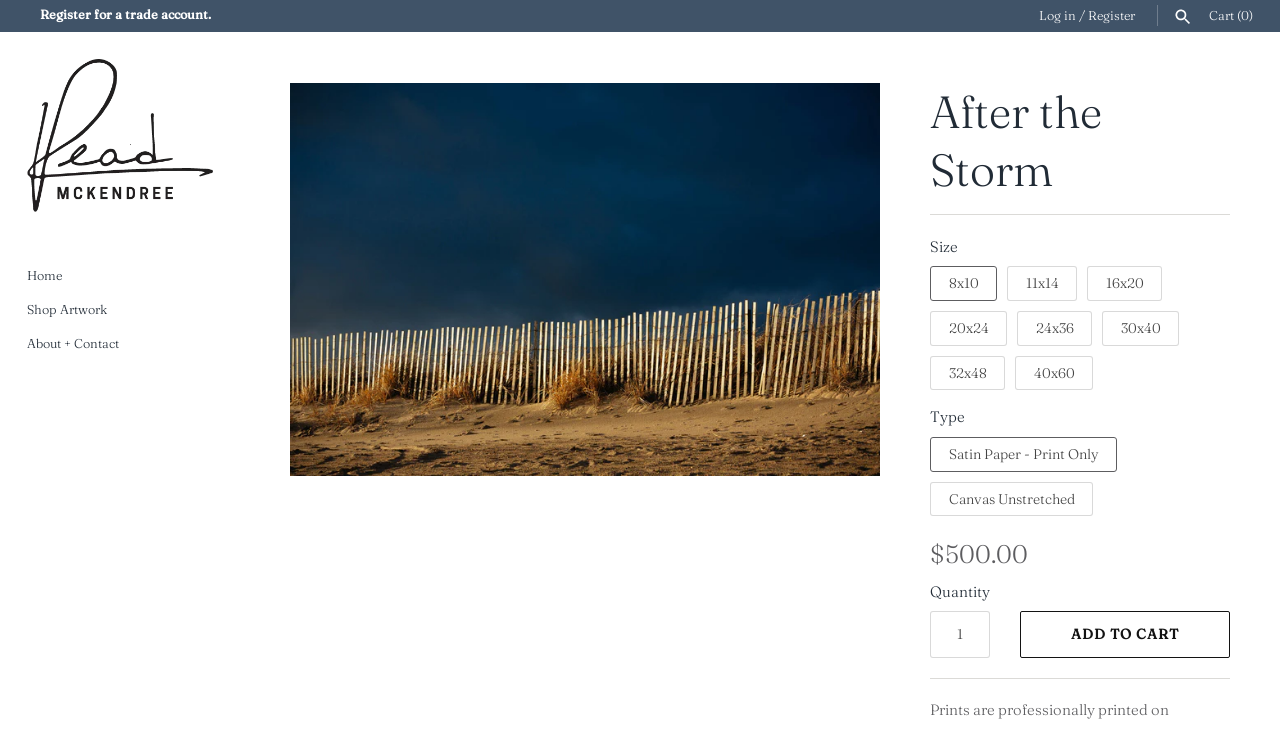

--- FILE ---
content_type: text/html; charset=utf-8
request_url: https://readmckendreeprints.com/products/after-the-storm
body_size: 18883
content:
<!doctype html>
<html class="no-js" lang="en">
<head>
  <!-- Masonry 3.13.4 -->
  <meta charset="UTF-8">
  <meta http-equiv="X-UA-Compatible" content="IE=edge,chrome=1">
  <meta name="viewport" content="width=device-width, initial-scale=1.0" />
  <meta name="theme-color" content="#fff">

  

  <title>
    After the Storm &ndash; Read McKendree
  </title>
  
  <meta name="description" content="Prints are professionally printed on museum quality satin photo paper using archival ink and signed digitally.   Unstretched canvas prints are printed on archival canvases using museum quality inks.  They are then sprayed with a scratch, water and UV resistant clear coat and signed digitally. Prints will be sent in a p" />
  
  <link rel="canonical" href="https://readmckendreeprints.com/products/after-the-storm" />

  


<meta property="og:site_name" content="Read McKendree">
<meta property="og:url" content="https://readmckendreeprints.com/products/after-the-storm">
<meta property="og:title" content="After the Storm">
<meta property="og:type" content="product">
<meta property="og:description" content="Prints are professionally printed on museum quality satin photo paper using archival ink and signed digitally.   Unstretched canvas prints are printed on archival canvases using museum quality inks.  They are then sprayed with a scratch, water and UV resistant clear coat and signed digitally. Prints will be sent in a p">

  <meta property="og:price:amount" content="500.00">
  <meta property="og:price:currency" content="USD">

<meta property="og:image" content="http://readmckendreeprints.com/cdn/shop/products/AFTER_THE_STORM-2017-1-4-RM-64_1200x1200.jpg?v=1753356573">
      <meta property="og:image:width" content="2880">
      <meta property="og:image:height" content="1920">
    
<meta property="og:image:secure_url" content="https://readmckendreeprints.com/cdn/shop/products/AFTER_THE_STORM-2017-1-4-RM-64_1200x1200.jpg?v=1753356573">


<meta name="twitter:card" content="summary_large_image">
<meta name="twitter:title" content="After the Storm">
<meta name="twitter:description" content="Prints are professionally printed on museum quality satin photo paper using archival ink and signed digitally.   Unstretched canvas prints are printed on archival canvases using museum quality inks.  They are then sprayed with a scratch, water and UV resistant clear coat and signed digitally. Prints will be sent in a p">


  <script>window.performance && window.performance.mark && window.performance.mark('shopify.content_for_header.start');</script><meta id="shopify-digital-wallet" name="shopify-digital-wallet" content="/51807813795/digital_wallets/dialog">
<meta name="shopify-checkout-api-token" content="0845715c728d176215a93a251fff7ab7">
<meta id="in-context-paypal-metadata" data-shop-id="51807813795" data-venmo-supported="true" data-environment="production" data-locale="en_US" data-paypal-v4="true" data-currency="USD">
<link rel="alternate" type="application/json+oembed" href="https://readmckendreeprints.com/products/after-the-storm.oembed">
<script async="async" src="/checkouts/internal/preloads.js?locale=en-US"></script>
<link rel="preconnect" href="https://shop.app" crossorigin="anonymous">
<script async="async" src="https://shop.app/checkouts/internal/preloads.js?locale=en-US&shop_id=51807813795" crossorigin="anonymous"></script>
<script id="apple-pay-shop-capabilities" type="application/json">{"shopId":51807813795,"countryCode":"US","currencyCode":"USD","merchantCapabilities":["supports3DS"],"merchantId":"gid:\/\/shopify\/Shop\/51807813795","merchantName":"Read McKendree","requiredBillingContactFields":["postalAddress","email"],"requiredShippingContactFields":["postalAddress","email"],"shippingType":"shipping","supportedNetworks":["visa","masterCard","amex"],"total":{"type":"pending","label":"Read McKendree","amount":"1.00"},"shopifyPaymentsEnabled":true,"supportsSubscriptions":true}</script>
<script id="shopify-features" type="application/json">{"accessToken":"0845715c728d176215a93a251fff7ab7","betas":["rich-media-storefront-analytics"],"domain":"readmckendreeprints.com","predictiveSearch":true,"shopId":51807813795,"locale":"en"}</script>
<script>var Shopify = Shopify || {};
Shopify.shop = "read-mckendree-prints.myshopify.com";
Shopify.locale = "en";
Shopify.currency = {"active":"USD","rate":"1.0"};
Shopify.country = "US";
Shopify.theme = {"name":"Masonry","id":117625979043,"schema_name":"Masonry","schema_version":"3.13.4","theme_store_id":450,"role":"main"};
Shopify.theme.handle = "null";
Shopify.theme.style = {"id":null,"handle":null};
Shopify.cdnHost = "readmckendreeprints.com/cdn";
Shopify.routes = Shopify.routes || {};
Shopify.routes.root = "/";</script>
<script type="module">!function(o){(o.Shopify=o.Shopify||{}).modules=!0}(window);</script>
<script>!function(o){function n(){var o=[];function n(){o.push(Array.prototype.slice.apply(arguments))}return n.q=o,n}var t=o.Shopify=o.Shopify||{};t.loadFeatures=n(),t.autoloadFeatures=n()}(window);</script>
<script>
  window.ShopifyPay = window.ShopifyPay || {};
  window.ShopifyPay.apiHost = "shop.app\/pay";
  window.ShopifyPay.redirectState = null;
</script>
<script id="shop-js-analytics" type="application/json">{"pageType":"product"}</script>
<script defer="defer" async type="module" src="//readmckendreeprints.com/cdn/shopifycloud/shop-js/modules/v2/client.init-shop-cart-sync_Bc8-qrdt.en.esm.js"></script>
<script defer="defer" async type="module" src="//readmckendreeprints.com/cdn/shopifycloud/shop-js/modules/v2/chunk.common_CmNk3qlo.esm.js"></script>
<script type="module">
  await import("//readmckendreeprints.com/cdn/shopifycloud/shop-js/modules/v2/client.init-shop-cart-sync_Bc8-qrdt.en.esm.js");
await import("//readmckendreeprints.com/cdn/shopifycloud/shop-js/modules/v2/chunk.common_CmNk3qlo.esm.js");

  window.Shopify.SignInWithShop?.initShopCartSync?.({"fedCMEnabled":true,"windoidEnabled":true});

</script>
<script>
  window.Shopify = window.Shopify || {};
  if (!window.Shopify.featureAssets) window.Shopify.featureAssets = {};
  window.Shopify.featureAssets['shop-js'] = {"shop-cart-sync":["modules/v2/client.shop-cart-sync_DOpY4EW0.en.esm.js","modules/v2/chunk.common_CmNk3qlo.esm.js"],"shop-button":["modules/v2/client.shop-button_CI-s0xGZ.en.esm.js","modules/v2/chunk.common_CmNk3qlo.esm.js"],"init-fed-cm":["modules/v2/client.init-fed-cm_D2vsy40D.en.esm.js","modules/v2/chunk.common_CmNk3qlo.esm.js"],"init-windoid":["modules/v2/client.init-windoid_CXNAd0Cm.en.esm.js","modules/v2/chunk.common_CmNk3qlo.esm.js"],"shop-toast-manager":["modules/v2/client.shop-toast-manager_Cx0C6may.en.esm.js","modules/v2/chunk.common_CmNk3qlo.esm.js"],"shop-cash-offers":["modules/v2/client.shop-cash-offers_CL9Nay2h.en.esm.js","modules/v2/chunk.common_CmNk3qlo.esm.js","modules/v2/chunk.modal_CvhjeixQ.esm.js"],"avatar":["modules/v2/client.avatar_BTnouDA3.en.esm.js"],"init-shop-email-lookup-coordinator":["modules/v2/client.init-shop-email-lookup-coordinator_B9mmbKi4.en.esm.js","modules/v2/chunk.common_CmNk3qlo.esm.js"],"init-shop-cart-sync":["modules/v2/client.init-shop-cart-sync_Bc8-qrdt.en.esm.js","modules/v2/chunk.common_CmNk3qlo.esm.js"],"pay-button":["modules/v2/client.pay-button_Bhm3077V.en.esm.js","modules/v2/chunk.common_CmNk3qlo.esm.js"],"init-customer-accounts-sign-up":["modules/v2/client.init-customer-accounts-sign-up_C7zhr03q.en.esm.js","modules/v2/client.shop-login-button_BbMx65lK.en.esm.js","modules/v2/chunk.common_CmNk3qlo.esm.js","modules/v2/chunk.modal_CvhjeixQ.esm.js"],"init-shop-for-new-customer-accounts":["modules/v2/client.init-shop-for-new-customer-accounts_rLbLSDTe.en.esm.js","modules/v2/client.shop-login-button_BbMx65lK.en.esm.js","modules/v2/chunk.common_CmNk3qlo.esm.js","modules/v2/chunk.modal_CvhjeixQ.esm.js"],"checkout-modal":["modules/v2/client.checkout-modal_Fp9GouFF.en.esm.js","modules/v2/chunk.common_CmNk3qlo.esm.js","modules/v2/chunk.modal_CvhjeixQ.esm.js"],"init-customer-accounts":["modules/v2/client.init-customer-accounts_DkVf8Jdu.en.esm.js","modules/v2/client.shop-login-button_BbMx65lK.en.esm.js","modules/v2/chunk.common_CmNk3qlo.esm.js","modules/v2/chunk.modal_CvhjeixQ.esm.js"],"shop-login-button":["modules/v2/client.shop-login-button_BbMx65lK.en.esm.js","modules/v2/chunk.common_CmNk3qlo.esm.js","modules/v2/chunk.modal_CvhjeixQ.esm.js"],"shop-login":["modules/v2/client.shop-login_B9KWmZaW.en.esm.js","modules/v2/chunk.common_CmNk3qlo.esm.js","modules/v2/chunk.modal_CvhjeixQ.esm.js"],"shop-follow-button":["modules/v2/client.shop-follow-button_B-omSWeu.en.esm.js","modules/v2/chunk.common_CmNk3qlo.esm.js","modules/v2/chunk.modal_CvhjeixQ.esm.js"],"lead-capture":["modules/v2/client.lead-capture_DZQFWrYz.en.esm.js","modules/v2/chunk.common_CmNk3qlo.esm.js","modules/v2/chunk.modal_CvhjeixQ.esm.js"],"payment-terms":["modules/v2/client.payment-terms_Bl_bs7GP.en.esm.js","modules/v2/chunk.common_CmNk3qlo.esm.js","modules/v2/chunk.modal_CvhjeixQ.esm.js"]};
</script>
<script id="__st">var __st={"a":51807813795,"offset":-18000,"reqid":"17d5f8c3-f2b8-41e4-81a4-b05e2edd5196-1762203967","pageurl":"readmckendreeprints.com\/products\/after-the-storm","u":"f533d8cb63f0","p":"product","rtyp":"product","rid":5996812697763};</script>
<script>window.ShopifyPaypalV4VisibilityTracking = true;</script>
<script id="captcha-bootstrap">!function(){'use strict';const t='contact',e='account',n='new_comment',o=[[t,t],['blogs',n],['comments',n],[t,'customer']],c=[[e,'customer_login'],[e,'guest_login'],[e,'recover_customer_password'],[e,'create_customer']],r=t=>t.map((([t,e])=>`form[action*='/${t}']:not([data-nocaptcha='true']) input[name='form_type'][value='${e}']`)).join(','),a=t=>()=>t?[...document.querySelectorAll(t)].map((t=>t.form)):[];function s(){const t=[...o],e=r(t);return a(e)}const i='password',u='form_key',d=['recaptcha-v3-token','g-recaptcha-response','h-captcha-response',i],f=()=>{try{return window.sessionStorage}catch{return}},m='__shopify_v',_=t=>t.elements[u];function p(t,e,n=!1){try{const o=window.sessionStorage,c=JSON.parse(o.getItem(e)),{data:r}=function(t){const{data:e,action:n}=t;return t[m]||n?{data:e,action:n}:{data:t,action:n}}(c);for(const[e,n]of Object.entries(r))t.elements[e]&&(t.elements[e].value=n);n&&o.removeItem(e)}catch(o){console.error('form repopulation failed',{error:o})}}const l='form_type',E='cptcha';function T(t){t.dataset[E]=!0}const w=window,h=w.document,L='Shopify',v='ce_forms',y='captcha';let A=!1;((t,e)=>{const n=(g='f06e6c50-85a8-45c8-87d0-21a2b65856fe',I='https://cdn.shopify.com/shopifycloud/storefront-forms-hcaptcha/ce_storefront_forms_captcha_hcaptcha.v1.5.2.iife.js',D={infoText:'Protected by hCaptcha',privacyText:'Privacy',termsText:'Terms'},(t,e,n)=>{const o=w[L][v],c=o.bindForm;if(c)return c(t,g,e,D).then(n);var r;o.q.push([[t,g,e,D],n]),r=I,A||(h.body.append(Object.assign(h.createElement('script'),{id:'captcha-provider',async:!0,src:r})),A=!0)});var g,I,D;w[L]=w[L]||{},w[L][v]=w[L][v]||{},w[L][v].q=[],w[L][y]=w[L][y]||{},w[L][y].protect=function(t,e){n(t,void 0,e),T(t)},Object.freeze(w[L][y]),function(t,e,n,w,h,L){const[v,y,A,g]=function(t,e,n){const i=e?o:[],u=t?c:[],d=[...i,...u],f=r(d),m=r(i),_=r(d.filter((([t,e])=>n.includes(e))));return[a(f),a(m),a(_),s()]}(w,h,L),I=t=>{const e=t.target;return e instanceof HTMLFormElement?e:e&&e.form},D=t=>v().includes(t);t.addEventListener('submit',(t=>{const e=I(t);if(!e)return;const n=D(e)&&!e.dataset.hcaptchaBound&&!e.dataset.recaptchaBound,o=_(e),c=g().includes(e)&&(!o||!o.value);(n||c)&&t.preventDefault(),c&&!n&&(function(t){try{if(!f())return;!function(t){const e=f();if(!e)return;const n=_(t);if(!n)return;const o=n.value;o&&e.removeItem(o)}(t);const e=Array.from(Array(32),(()=>Math.random().toString(36)[2])).join('');!function(t,e){_(t)||t.append(Object.assign(document.createElement('input'),{type:'hidden',name:u})),t.elements[u].value=e}(t,e),function(t,e){const n=f();if(!n)return;const o=[...t.querySelectorAll(`input[type='${i}']`)].map((({name:t})=>t)),c=[...d,...o],r={};for(const[a,s]of new FormData(t).entries())c.includes(a)||(r[a]=s);n.setItem(e,JSON.stringify({[m]:1,action:t.action,data:r}))}(t,e)}catch(e){console.error('failed to persist form',e)}}(e),e.submit())}));const S=(t,e)=>{t&&!t.dataset[E]&&(n(t,e.some((e=>e===t))),T(t))};for(const o of['focusin','change'])t.addEventListener(o,(t=>{const e=I(t);D(e)&&S(e,y())}));const B=e.get('form_key'),M=e.get(l),P=B&&M;t.addEventListener('DOMContentLoaded',(()=>{const t=y();if(P)for(const e of t)e.elements[l].value===M&&p(e,B);[...new Set([...A(),...v().filter((t=>'true'===t.dataset.shopifyCaptcha))])].forEach((e=>S(e,t)))}))}(h,new URLSearchParams(w.location.search),n,t,e,['guest_login'])})(!0,!0)}();</script>
<script integrity="sha256-52AcMU7V7pcBOXWImdc/TAGTFKeNjmkeM1Pvks/DTgc=" data-source-attribution="shopify.loadfeatures" defer="defer" src="//readmckendreeprints.com/cdn/shopifycloud/storefront/assets/storefront/load_feature-81c60534.js" crossorigin="anonymous"></script>
<script crossorigin="anonymous" defer="defer" src="//readmckendreeprints.com/cdn/shopifycloud/storefront/assets/shopify_pay/storefront-65b4c6d7.js?v=20250812"></script>
<script data-source-attribution="shopify.dynamic_checkout.dynamic.init">var Shopify=Shopify||{};Shopify.PaymentButton=Shopify.PaymentButton||{isStorefrontPortableWallets:!0,init:function(){window.Shopify.PaymentButton.init=function(){};var t=document.createElement("script");t.src="https://readmckendreeprints.com/cdn/shopifycloud/portable-wallets/latest/portable-wallets.en.js",t.type="module",document.head.appendChild(t)}};
</script>
<script data-source-attribution="shopify.dynamic_checkout.buyer_consent">
  function portableWalletsHideBuyerConsent(e){var t=document.getElementById("shopify-buyer-consent"),n=document.getElementById("shopify-subscription-policy-button");t&&n&&(t.classList.add("hidden"),t.setAttribute("aria-hidden","true"),n.removeEventListener("click",e))}function portableWalletsShowBuyerConsent(e){var t=document.getElementById("shopify-buyer-consent"),n=document.getElementById("shopify-subscription-policy-button");t&&n&&(t.classList.remove("hidden"),t.removeAttribute("aria-hidden"),n.addEventListener("click",e))}window.Shopify?.PaymentButton&&(window.Shopify.PaymentButton.hideBuyerConsent=portableWalletsHideBuyerConsent,window.Shopify.PaymentButton.showBuyerConsent=portableWalletsShowBuyerConsent);
</script>
<script data-source-attribution="shopify.dynamic_checkout.cart.bootstrap">document.addEventListener("DOMContentLoaded",(function(){function t(){return document.querySelector("shopify-accelerated-checkout-cart, shopify-accelerated-checkout")}if(t())Shopify.PaymentButton.init();else{new MutationObserver((function(e,n){t()&&(Shopify.PaymentButton.init(),n.disconnect())})).observe(document.body,{childList:!0,subtree:!0})}}));
</script>
<link id="shopify-accelerated-checkout-styles" rel="stylesheet" media="screen" href="https://readmckendreeprints.com/cdn/shopifycloud/portable-wallets/latest/accelerated-checkout-backwards-compat.css" crossorigin="anonymous">
<style id="shopify-accelerated-checkout-cart">
        #shopify-buyer-consent {
  margin-top: 1em;
  display: inline-block;
  width: 100%;
}

#shopify-buyer-consent.hidden {
  display: none;
}

#shopify-subscription-policy-button {
  background: none;
  border: none;
  padding: 0;
  text-decoration: underline;
  font-size: inherit;
  cursor: pointer;
}

#shopify-subscription-policy-button::before {
  box-shadow: none;
}

      </style>
<script id="sections-script" data-sections="product-recommendations" defer="defer" src="//readmckendreeprints.com/cdn/shop/t/2/compiled_assets/scripts.js?801"></script>
<script>window.performance && window.performance.mark && window.performance.mark('shopify.content_for_header.end');</script>

  <link href="//readmckendreeprints.com/cdn/shop/t/2/assets/styles.css?v=150435326379501381961759261606" rel="stylesheet" type="text/css" media="all" />

  <script>
    document.documentElement.className = ''; //Remove no-js class
    window.theme = window.theme || {};
    theme.money_format = "${{amount}}";
    theme.strings = {
      previous: "Previous",
      next: "Next",
      close: "Close",
      searchReadMore: "Read more",
      liveSearchSeeAll: "See all",
      productsListingFrom: "From",
      productListingQuickView: "Quick View",
      products_listing_more_products: "More products",
      products_listing_loading: "Loading...",
      products_listing_no_more_products: "No more products",
      products_variant_non_existent: "Unavailable",
      products_product_unit_price_separator: " \/ ",
      products_product_add_to_cart: "Add to Cart",
      products_variant_out_of_stock: "Out of stock",
      products_product_adding_to_cart: "Adding",
      products_product_added_to_cart: "Added to cart",
      products_product_added_cta: "Go to cart",
      cart_terms_confirmation: "You must agree to the terms and conditions before continuing.",
      addressError: "Error looking up that address",
      addressNoResults: "No results for that address",
      addressQueryLimit: "You have exceeded the Google API usage limit. Consider upgrading to a \u003ca href=\"https:\/\/developers.google.com\/maps\/premium\/usage-limits\"\u003ePremium Plan\u003c\/a\u003e.",
      authError: "There was a problem authenticating your Google Maps API Key."
    };
    theme.routes = {
      search_url: '/search',
      cart_url: '/cart',
      cart_add_url: '/cart/add'
    };
    theme.settings = {
      enable_live_search: true,
      prod_block_qv: true,
      show_grid_reviews: false,
      block_gut_int: 15,
      block_width_int: 350
    };
  </script>
<link href="https://monorail-edge.shopifysvc.com" rel="dns-prefetch">
<script>(function(){if ("sendBeacon" in navigator && "performance" in window) {try {var session_token_from_headers = performance.getEntriesByType('navigation')[0].serverTiming.find(x => x.name == '_s').description;} catch {var session_token_from_headers = undefined;}var session_cookie_matches = document.cookie.match(/_shopify_s=([^;]*)/);var session_token_from_cookie = session_cookie_matches && session_cookie_matches.length === 2 ? session_cookie_matches[1] : "";var session_token = session_token_from_headers || session_token_from_cookie || "";function handle_abandonment_event(e) {var entries = performance.getEntries().filter(function(entry) {return /monorail-edge.shopifysvc.com/.test(entry.name);});if (!window.abandonment_tracked && entries.length === 0) {window.abandonment_tracked = true;var currentMs = Date.now();var navigation_start = performance.timing.navigationStart;var payload = {shop_id: 51807813795,url: window.location.href,navigation_start,duration: currentMs - navigation_start,session_token,page_type: "product"};window.navigator.sendBeacon("https://monorail-edge.shopifysvc.com/v1/produce", JSON.stringify({schema_id: "online_store_buyer_site_abandonment/1.1",payload: payload,metadata: {event_created_at_ms: currentMs,event_sent_at_ms: currentMs}}));}}window.addEventListener('pagehide', handle_abandonment_event);}}());</script>
<script id="web-pixels-manager-setup">(function e(e,d,r,n,o){if(void 0===o&&(o={}),!Boolean(null===(a=null===(i=window.Shopify)||void 0===i?void 0:i.analytics)||void 0===a?void 0:a.replayQueue)){var i,a;window.Shopify=window.Shopify||{};var t=window.Shopify;t.analytics=t.analytics||{};var s=t.analytics;s.replayQueue=[],s.publish=function(e,d,r){return s.replayQueue.push([e,d,r]),!0};try{self.performance.mark("wpm:start")}catch(e){}var l=function(){var e={modern:/Edge?\/(1{2}[4-9]|1[2-9]\d|[2-9]\d{2}|\d{4,})\.\d+(\.\d+|)|Firefox\/(1{2}[4-9]|1[2-9]\d|[2-9]\d{2}|\d{4,})\.\d+(\.\d+|)|Chrom(ium|e)\/(9{2}|\d{3,})\.\d+(\.\d+|)|(Maci|X1{2}).+ Version\/(15\.\d+|(1[6-9]|[2-9]\d|\d{3,})\.\d+)([,.]\d+|)( \(\w+\)|)( Mobile\/\w+|) Safari\/|Chrome.+OPR\/(9{2}|\d{3,})\.\d+\.\d+|(CPU[ +]OS|iPhone[ +]OS|CPU[ +]iPhone|CPU IPhone OS|CPU iPad OS)[ +]+(15[._]\d+|(1[6-9]|[2-9]\d|\d{3,})[._]\d+)([._]\d+|)|Android:?[ /-](13[3-9]|1[4-9]\d|[2-9]\d{2}|\d{4,})(\.\d+|)(\.\d+|)|Android.+Firefox\/(13[5-9]|1[4-9]\d|[2-9]\d{2}|\d{4,})\.\d+(\.\d+|)|Android.+Chrom(ium|e)\/(13[3-9]|1[4-9]\d|[2-9]\d{2}|\d{4,})\.\d+(\.\d+|)|SamsungBrowser\/([2-9]\d|\d{3,})\.\d+/,legacy:/Edge?\/(1[6-9]|[2-9]\d|\d{3,})\.\d+(\.\d+|)|Firefox\/(5[4-9]|[6-9]\d|\d{3,})\.\d+(\.\d+|)|Chrom(ium|e)\/(5[1-9]|[6-9]\d|\d{3,})\.\d+(\.\d+|)([\d.]+$|.*Safari\/(?![\d.]+ Edge\/[\d.]+$))|(Maci|X1{2}).+ Version\/(10\.\d+|(1[1-9]|[2-9]\d|\d{3,})\.\d+)([,.]\d+|)( \(\w+\)|)( Mobile\/\w+|) Safari\/|Chrome.+OPR\/(3[89]|[4-9]\d|\d{3,})\.\d+\.\d+|(CPU[ +]OS|iPhone[ +]OS|CPU[ +]iPhone|CPU IPhone OS|CPU iPad OS)[ +]+(10[._]\d+|(1[1-9]|[2-9]\d|\d{3,})[._]\d+)([._]\d+|)|Android:?[ /-](13[3-9]|1[4-9]\d|[2-9]\d{2}|\d{4,})(\.\d+|)(\.\d+|)|Mobile Safari.+OPR\/([89]\d|\d{3,})\.\d+\.\d+|Android.+Firefox\/(13[5-9]|1[4-9]\d|[2-9]\d{2}|\d{4,})\.\d+(\.\d+|)|Android.+Chrom(ium|e)\/(13[3-9]|1[4-9]\d|[2-9]\d{2}|\d{4,})\.\d+(\.\d+|)|Android.+(UC? ?Browser|UCWEB|U3)[ /]?(15\.([5-9]|\d{2,})|(1[6-9]|[2-9]\d|\d{3,})\.\d+)\.\d+|SamsungBrowser\/(5\.\d+|([6-9]|\d{2,})\.\d+)|Android.+MQ{2}Browser\/(14(\.(9|\d{2,})|)|(1[5-9]|[2-9]\d|\d{3,})(\.\d+|))(\.\d+|)|K[Aa][Ii]OS\/(3\.\d+|([4-9]|\d{2,})\.\d+)(\.\d+|)/},d=e.modern,r=e.legacy,n=navigator.userAgent;return n.match(d)?"modern":n.match(r)?"legacy":"unknown"}(),u="modern"===l?"modern":"legacy",c=(null!=n?n:{modern:"",legacy:""})[u],f=function(e){return[e.baseUrl,"/wpm","/b",e.hashVersion,"modern"===e.buildTarget?"m":"l",".js"].join("")}({baseUrl:d,hashVersion:r,buildTarget:u}),m=function(e){var d=e.version,r=e.bundleTarget,n=e.surface,o=e.pageUrl,i=e.monorailEndpoint;return{emit:function(e){var a=e.status,t=e.errorMsg,s=(new Date).getTime(),l=JSON.stringify({metadata:{event_sent_at_ms:s},events:[{schema_id:"web_pixels_manager_load/3.1",payload:{version:d,bundle_target:r,page_url:o,status:a,surface:n,error_msg:t},metadata:{event_created_at_ms:s}}]});if(!i)return console&&console.warn&&console.warn("[Web Pixels Manager] No Monorail endpoint provided, skipping logging."),!1;try{return self.navigator.sendBeacon.bind(self.navigator)(i,l)}catch(e){}var u=new XMLHttpRequest;try{return u.open("POST",i,!0),u.setRequestHeader("Content-Type","text/plain"),u.send(l),!0}catch(e){return console&&console.warn&&console.warn("[Web Pixels Manager] Got an unhandled error while logging to Monorail."),!1}}}}({version:r,bundleTarget:l,surface:e.surface,pageUrl:self.location.href,monorailEndpoint:e.monorailEndpoint});try{o.browserTarget=l,function(e){var d=e.src,r=e.async,n=void 0===r||r,o=e.onload,i=e.onerror,a=e.sri,t=e.scriptDataAttributes,s=void 0===t?{}:t,l=document.createElement("script"),u=document.querySelector("head"),c=document.querySelector("body");if(l.async=n,l.src=d,a&&(l.integrity=a,l.crossOrigin="anonymous"),s)for(var f in s)if(Object.prototype.hasOwnProperty.call(s,f))try{l.dataset[f]=s[f]}catch(e){}if(o&&l.addEventListener("load",o),i&&l.addEventListener("error",i),u)u.appendChild(l);else{if(!c)throw new Error("Did not find a head or body element to append the script");c.appendChild(l)}}({src:f,async:!0,onload:function(){if(!function(){var e,d;return Boolean(null===(d=null===(e=window.Shopify)||void 0===e?void 0:e.analytics)||void 0===d?void 0:d.initialized)}()){var d=window.webPixelsManager.init(e)||void 0;if(d){var r=window.Shopify.analytics;r.replayQueue.forEach((function(e){var r=e[0],n=e[1],o=e[2];d.publishCustomEvent(r,n,o)})),r.replayQueue=[],r.publish=d.publishCustomEvent,r.visitor=d.visitor,r.initialized=!0}}},onerror:function(){return m.emit({status:"failed",errorMsg:"".concat(f," has failed to load")})},sri:function(e){var d=/^sha384-[A-Za-z0-9+/=]+$/;return"string"==typeof e&&d.test(e)}(c)?c:"",scriptDataAttributes:o}),m.emit({status:"loading"})}catch(e){m.emit({status:"failed",errorMsg:(null==e?void 0:e.message)||"Unknown error"})}}})({shopId: 51807813795,storefrontBaseUrl: "https://readmckendreeprints.com",extensionsBaseUrl: "https://extensions.shopifycdn.com/cdn/shopifycloud/web-pixels-manager",monorailEndpoint: "https://monorail-edge.shopifysvc.com/unstable/produce_batch",surface: "storefront-renderer",enabledBetaFlags: ["2dca8a86"],webPixelsConfigList: [{"id":"shopify-app-pixel","configuration":"{}","eventPayloadVersion":"v1","runtimeContext":"STRICT","scriptVersion":"0450","apiClientId":"shopify-pixel","type":"APP","privacyPurposes":["ANALYTICS","MARKETING"]},{"id":"shopify-custom-pixel","eventPayloadVersion":"v1","runtimeContext":"LAX","scriptVersion":"0450","apiClientId":"shopify-pixel","type":"CUSTOM","privacyPurposes":["ANALYTICS","MARKETING"]}],isMerchantRequest: false,initData: {"shop":{"name":"Read McKendree","paymentSettings":{"currencyCode":"USD"},"myshopifyDomain":"read-mckendree-prints.myshopify.com","countryCode":"US","storefrontUrl":"https:\/\/readmckendreeprints.com"},"customer":null,"cart":null,"checkout":null,"productVariants":[{"price":{"amount":500.0,"currencyCode":"USD"},"product":{"title":"After the Storm","vendor":"Read McKendree Prints","id":"5996812697763","untranslatedTitle":"After the Storm","url":"\/products\/after-the-storm","type":""},"id":"37489605443747","image":{"src":"\/\/readmckendreeprints.com\/cdn\/shop\/products\/AFTER_THE_STORM-2017-1-4-RM-64.jpg?v=1753356573"},"sku":null,"title":"8x10 \/ Satin Paper - Print Only","untranslatedTitle":"8x10 \/ Satin Paper - Print Only"},{"price":{"amount":500.0,"currencyCode":"USD"},"product":{"title":"After the Storm","vendor":"Read McKendree Prints","id":"5996812697763","untranslatedTitle":"After the Storm","url":"\/products\/after-the-storm","type":""},"id":"37489605509283","image":{"src":"\/\/readmckendreeprints.com\/cdn\/shop\/products\/AFTER_THE_STORM-2017-1-4-RM-64.jpg?v=1753356573"},"sku":null,"title":"8x10 \/ Canvas Unstretched","untranslatedTitle":"8x10 \/ Canvas Unstretched"},{"price":{"amount":575.0,"currencyCode":"USD"},"product":{"title":"After the Storm","vendor":"Read McKendree Prints","id":"5996812697763","untranslatedTitle":"After the Storm","url":"\/products\/after-the-storm","type":""},"id":"37489605574819","image":{"src":"\/\/readmckendreeprints.com\/cdn\/shop\/products\/AFTER_THE_STORM-2017-1-4-RM-64.jpg?v=1753356573"},"sku":null,"title":"11x14 \/ Satin Paper - Print Only","untranslatedTitle":"11x14 \/ Satin Paper - Print Only"},{"price":{"amount":575.0,"currencyCode":"USD"},"product":{"title":"After the Storm","vendor":"Read McKendree Prints","id":"5996812697763","untranslatedTitle":"After the Storm","url":"\/products\/after-the-storm","type":""},"id":"37489605640355","image":{"src":"\/\/readmckendreeprints.com\/cdn\/shop\/products\/AFTER_THE_STORM-2017-1-4-RM-64.jpg?v=1753356573"},"sku":null,"title":"11x14 \/ Canvas Unstretched","untranslatedTitle":"11x14 \/ Canvas Unstretched"},{"price":{"amount":650.0,"currencyCode":"USD"},"product":{"title":"After the Storm","vendor":"Read McKendree Prints","id":"5996812697763","untranslatedTitle":"After the Storm","url":"\/products\/after-the-storm","type":""},"id":"37489605738659","image":{"src":"\/\/readmckendreeprints.com\/cdn\/shop\/products\/AFTER_THE_STORM-2017-1-4-RM-64.jpg?v=1753356573"},"sku":null,"title":"16x20 \/ Satin Paper - Print Only","untranslatedTitle":"16x20 \/ Satin Paper - Print Only"},{"price":{"amount":650.0,"currencyCode":"USD"},"product":{"title":"After the Storm","vendor":"Read McKendree Prints","id":"5996812697763","untranslatedTitle":"After the Storm","url":"\/products\/after-the-storm","type":""},"id":"37489605804195","image":{"src":"\/\/readmckendreeprints.com\/cdn\/shop\/products\/AFTER_THE_STORM-2017-1-4-RM-64.jpg?v=1753356573"},"sku":null,"title":"16x20 \/ Canvas Unstretched","untranslatedTitle":"16x20 \/ Canvas Unstretched"},{"price":{"amount":750.0,"currencyCode":"USD"},"product":{"title":"After the Storm","vendor":"Read McKendree Prints","id":"5996812697763","untranslatedTitle":"After the Storm","url":"\/products\/after-the-storm","type":""},"id":"37489605869731","image":{"src":"\/\/readmckendreeprints.com\/cdn\/shop\/products\/AFTER_THE_STORM-2017-1-4-RM-64.jpg?v=1753356573"},"sku":null,"title":"20x24 \/ Satin Paper - Print Only","untranslatedTitle":"20x24 \/ Satin Paper - Print Only"},{"price":{"amount":750.0,"currencyCode":"USD"},"product":{"title":"After the Storm","vendor":"Read McKendree Prints","id":"5996812697763","untranslatedTitle":"After the Storm","url":"\/products\/after-the-storm","type":""},"id":"37489605935267","image":{"src":"\/\/readmckendreeprints.com\/cdn\/shop\/products\/AFTER_THE_STORM-2017-1-4-RM-64.jpg?v=1753356573"},"sku":null,"title":"20x24 \/ Canvas Unstretched","untranslatedTitle":"20x24 \/ Canvas Unstretched"},{"price":{"amount":850.0,"currencyCode":"USD"},"product":{"title":"After the Storm","vendor":"Read McKendree Prints","id":"5996812697763","untranslatedTitle":"After the Storm","url":"\/products\/after-the-storm","type":""},"id":"37489606000803","image":{"src":"\/\/readmckendreeprints.com\/cdn\/shop\/products\/AFTER_THE_STORM-2017-1-4-RM-64.jpg?v=1753356573"},"sku":null,"title":"24x36 \/ Satin Paper - Print Only","untranslatedTitle":"24x36 \/ Satin Paper - Print Only"},{"price":{"amount":850.0,"currencyCode":"USD"},"product":{"title":"After the Storm","vendor":"Read McKendree Prints","id":"5996812697763","untranslatedTitle":"After the Storm","url":"\/products\/after-the-storm","type":""},"id":"37489606099107","image":{"src":"\/\/readmckendreeprints.com\/cdn\/shop\/products\/AFTER_THE_STORM-2017-1-4-RM-64.jpg?v=1753356573"},"sku":null,"title":"24x36 \/ Canvas Unstretched","untranslatedTitle":"24x36 \/ Canvas Unstretched"},{"price":{"amount":925.0,"currencyCode":"USD"},"product":{"title":"After the Storm","vendor":"Read McKendree Prints","id":"5996812697763","untranslatedTitle":"After the Storm","url":"\/products\/after-the-storm","type":""},"id":"37489606164643","image":{"src":"\/\/readmckendreeprints.com\/cdn\/shop\/products\/AFTER_THE_STORM-2017-1-4-RM-64.jpg?v=1753356573"},"sku":null,"title":"30x40 \/ Satin Paper - Print Only","untranslatedTitle":"30x40 \/ Satin Paper - Print Only"},{"price":{"amount":925.0,"currencyCode":"USD"},"product":{"title":"After the Storm","vendor":"Read McKendree Prints","id":"5996812697763","untranslatedTitle":"After the Storm","url":"\/products\/after-the-storm","type":""},"id":"37489606230179","image":{"src":"\/\/readmckendreeprints.com\/cdn\/shop\/products\/AFTER_THE_STORM-2017-1-4-RM-64.jpg?v=1753356573"},"sku":null,"title":"30x40 \/ Canvas Unstretched","untranslatedTitle":"30x40 \/ Canvas Unstretched"},{"price":{"amount":1000.0,"currencyCode":"USD"},"product":{"title":"After the Storm","vendor":"Read McKendree Prints","id":"5996812697763","untranslatedTitle":"After the Storm","url":"\/products\/after-the-storm","type":""},"id":"37489606295715","image":{"src":"\/\/readmckendreeprints.com\/cdn\/shop\/products\/AFTER_THE_STORM-2017-1-4-RM-64.jpg?v=1753356573"},"sku":null,"title":"32x48 \/ Satin Paper - Print Only","untranslatedTitle":"32x48 \/ Satin Paper - Print Only"},{"price":{"amount":1000.0,"currencyCode":"USD"},"product":{"title":"After the Storm","vendor":"Read McKendree Prints","id":"5996812697763","untranslatedTitle":"After the Storm","url":"\/products\/after-the-storm","type":""},"id":"37489606394019","image":{"src":"\/\/readmckendreeprints.com\/cdn\/shop\/products\/AFTER_THE_STORM-2017-1-4-RM-64.jpg?v=1753356573"},"sku":null,"title":"32x48 \/ Canvas Unstretched","untranslatedTitle":"32x48 \/ Canvas Unstretched"},{"price":{"amount":1200.0,"currencyCode":"USD"},"product":{"title":"After the Storm","vendor":"Read McKendree Prints","id":"5996812697763","untranslatedTitle":"After the Storm","url":"\/products\/after-the-storm","type":""},"id":"37489606459555","image":{"src":"\/\/readmckendreeprints.com\/cdn\/shop\/products\/AFTER_THE_STORM-2017-1-4-RM-64.jpg?v=1753356573"},"sku":null,"title":"40x60 \/ Satin Paper - Print Only","untranslatedTitle":"40x60 \/ Satin Paper - Print Only"},{"price":{"amount":1200.0,"currencyCode":"USD"},"product":{"title":"After the Storm","vendor":"Read McKendree Prints","id":"5996812697763","untranslatedTitle":"After the Storm","url":"\/products\/after-the-storm","type":""},"id":"37489606525091","image":{"src":"\/\/readmckendreeprints.com\/cdn\/shop\/products\/AFTER_THE_STORM-2017-1-4-RM-64.jpg?v=1753356573"},"sku":null,"title":"40x60 \/ Canvas Unstretched","untranslatedTitle":"40x60 \/ Canvas Unstretched"}],"purchasingCompany":null},},"https://readmckendreeprints.com/cdn","5303c62bw494ab25dp0d72f2dcm48e21f5a",{"modern":"","legacy":""},{"shopId":"51807813795","storefrontBaseUrl":"https:\/\/readmckendreeprints.com","extensionBaseUrl":"https:\/\/extensions.shopifycdn.com\/cdn\/shopifycloud\/web-pixels-manager","surface":"storefront-renderer","enabledBetaFlags":"[\"2dca8a86\"]","isMerchantRequest":"false","hashVersion":"5303c62bw494ab25dp0d72f2dcm48e21f5a","publish":"custom","events":"[[\"page_viewed\",{}],[\"product_viewed\",{\"productVariant\":{\"price\":{\"amount\":500.0,\"currencyCode\":\"USD\"},\"product\":{\"title\":\"After the Storm\",\"vendor\":\"Read McKendree Prints\",\"id\":\"5996812697763\",\"untranslatedTitle\":\"After the Storm\",\"url\":\"\/products\/after-the-storm\",\"type\":\"\"},\"id\":\"37489605443747\",\"image\":{\"src\":\"\/\/readmckendreeprints.com\/cdn\/shop\/products\/AFTER_THE_STORM-2017-1-4-RM-64.jpg?v=1753356573\"},\"sku\":null,\"title\":\"8x10 \/ Satin Paper - Print Only\",\"untranslatedTitle\":\"8x10 \/ Satin Paper - Print Only\"}}]]"});</script><script>
  window.ShopifyAnalytics = window.ShopifyAnalytics || {};
  window.ShopifyAnalytics.meta = window.ShopifyAnalytics.meta || {};
  window.ShopifyAnalytics.meta.currency = 'USD';
  var meta = {"product":{"id":5996812697763,"gid":"gid:\/\/shopify\/Product\/5996812697763","vendor":"Read McKendree Prints","type":"","variants":[{"id":37489605443747,"price":50000,"name":"After the Storm - 8x10 \/ Satin Paper - Print Only","public_title":"8x10 \/ Satin Paper - Print Only","sku":null},{"id":37489605509283,"price":50000,"name":"After the Storm - 8x10 \/ Canvas Unstretched","public_title":"8x10 \/ Canvas Unstretched","sku":null},{"id":37489605574819,"price":57500,"name":"After the Storm - 11x14 \/ Satin Paper - Print Only","public_title":"11x14 \/ Satin Paper - Print Only","sku":null},{"id":37489605640355,"price":57500,"name":"After the Storm - 11x14 \/ Canvas Unstretched","public_title":"11x14 \/ Canvas Unstretched","sku":null},{"id":37489605738659,"price":65000,"name":"After the Storm - 16x20 \/ Satin Paper - Print Only","public_title":"16x20 \/ Satin Paper - Print Only","sku":null},{"id":37489605804195,"price":65000,"name":"After the Storm - 16x20 \/ Canvas Unstretched","public_title":"16x20 \/ Canvas Unstretched","sku":null},{"id":37489605869731,"price":75000,"name":"After the Storm - 20x24 \/ Satin Paper - Print Only","public_title":"20x24 \/ Satin Paper - Print Only","sku":null},{"id":37489605935267,"price":75000,"name":"After the Storm - 20x24 \/ Canvas Unstretched","public_title":"20x24 \/ Canvas Unstretched","sku":null},{"id":37489606000803,"price":85000,"name":"After the Storm - 24x36 \/ Satin Paper - Print Only","public_title":"24x36 \/ Satin Paper - Print Only","sku":null},{"id":37489606099107,"price":85000,"name":"After the Storm - 24x36 \/ Canvas Unstretched","public_title":"24x36 \/ Canvas Unstretched","sku":null},{"id":37489606164643,"price":92500,"name":"After the Storm - 30x40 \/ Satin Paper - Print Only","public_title":"30x40 \/ Satin Paper - Print Only","sku":null},{"id":37489606230179,"price":92500,"name":"After the Storm - 30x40 \/ Canvas Unstretched","public_title":"30x40 \/ Canvas Unstretched","sku":null},{"id":37489606295715,"price":100000,"name":"After the Storm - 32x48 \/ Satin Paper - Print Only","public_title":"32x48 \/ Satin Paper - Print Only","sku":null},{"id":37489606394019,"price":100000,"name":"After the Storm - 32x48 \/ Canvas Unstretched","public_title":"32x48 \/ Canvas Unstretched","sku":null},{"id":37489606459555,"price":120000,"name":"After the Storm - 40x60 \/ Satin Paper - Print Only","public_title":"40x60 \/ Satin Paper - Print Only","sku":null},{"id":37489606525091,"price":120000,"name":"After the Storm - 40x60 \/ Canvas Unstretched","public_title":"40x60 \/ Canvas Unstretched","sku":null}],"remote":false},"page":{"pageType":"product","resourceType":"product","resourceId":5996812697763}};
  for (var attr in meta) {
    window.ShopifyAnalytics.meta[attr] = meta[attr];
  }
</script>
<script class="analytics">
  (function () {
    var customDocumentWrite = function(content) {
      var jquery = null;

      if (window.jQuery) {
        jquery = window.jQuery;
      } else if (window.Checkout && window.Checkout.$) {
        jquery = window.Checkout.$;
      }

      if (jquery) {
        jquery('body').append(content);
      }
    };

    var hasLoggedConversion = function(token) {
      if (token) {
        return document.cookie.indexOf('loggedConversion=' + token) !== -1;
      }
      return false;
    }

    var setCookieIfConversion = function(token) {
      if (token) {
        var twoMonthsFromNow = new Date(Date.now());
        twoMonthsFromNow.setMonth(twoMonthsFromNow.getMonth() + 2);

        document.cookie = 'loggedConversion=' + token + '; expires=' + twoMonthsFromNow;
      }
    }

    var trekkie = window.ShopifyAnalytics.lib = window.trekkie = window.trekkie || [];
    if (trekkie.integrations) {
      return;
    }
    trekkie.methods = [
      'identify',
      'page',
      'ready',
      'track',
      'trackForm',
      'trackLink'
    ];
    trekkie.factory = function(method) {
      return function() {
        var args = Array.prototype.slice.call(arguments);
        args.unshift(method);
        trekkie.push(args);
        return trekkie;
      };
    };
    for (var i = 0; i < trekkie.methods.length; i++) {
      var key = trekkie.methods[i];
      trekkie[key] = trekkie.factory(key);
    }
    trekkie.load = function(config) {
      trekkie.config = config || {};
      trekkie.config.initialDocumentCookie = document.cookie;
      var first = document.getElementsByTagName('script')[0];
      var script = document.createElement('script');
      script.type = 'text/javascript';
      script.onerror = function(e) {
        var scriptFallback = document.createElement('script');
        scriptFallback.type = 'text/javascript';
        scriptFallback.onerror = function(error) {
                var Monorail = {
      produce: function produce(monorailDomain, schemaId, payload) {
        var currentMs = new Date().getTime();
        var event = {
          schema_id: schemaId,
          payload: payload,
          metadata: {
            event_created_at_ms: currentMs,
            event_sent_at_ms: currentMs
          }
        };
        return Monorail.sendRequest("https://" + monorailDomain + "/v1/produce", JSON.stringify(event));
      },
      sendRequest: function sendRequest(endpointUrl, payload) {
        // Try the sendBeacon API
        if (window && window.navigator && typeof window.navigator.sendBeacon === 'function' && typeof window.Blob === 'function' && !Monorail.isIos12()) {
          var blobData = new window.Blob([payload], {
            type: 'text/plain'
          });

          if (window.navigator.sendBeacon(endpointUrl, blobData)) {
            return true;
          } // sendBeacon was not successful

        } // XHR beacon

        var xhr = new XMLHttpRequest();

        try {
          xhr.open('POST', endpointUrl);
          xhr.setRequestHeader('Content-Type', 'text/plain');
          xhr.send(payload);
        } catch (e) {
          console.log(e);
        }

        return false;
      },
      isIos12: function isIos12() {
        return window.navigator.userAgent.lastIndexOf('iPhone; CPU iPhone OS 12_') !== -1 || window.navigator.userAgent.lastIndexOf('iPad; CPU OS 12_') !== -1;
      }
    };
    Monorail.produce('monorail-edge.shopifysvc.com',
      'trekkie_storefront_load_errors/1.1',
      {shop_id: 51807813795,
      theme_id: 117625979043,
      app_name: "storefront",
      context_url: window.location.href,
      source_url: "//readmckendreeprints.com/cdn/s/trekkie.storefront.5ad93876886aa0a32f5bade9f25632a26c6f183a.min.js"});

        };
        scriptFallback.async = true;
        scriptFallback.src = '//readmckendreeprints.com/cdn/s/trekkie.storefront.5ad93876886aa0a32f5bade9f25632a26c6f183a.min.js';
        first.parentNode.insertBefore(scriptFallback, first);
      };
      script.async = true;
      script.src = '//readmckendreeprints.com/cdn/s/trekkie.storefront.5ad93876886aa0a32f5bade9f25632a26c6f183a.min.js';
      first.parentNode.insertBefore(script, first);
    };
    trekkie.load(
      {"Trekkie":{"appName":"storefront","development":false,"defaultAttributes":{"shopId":51807813795,"isMerchantRequest":null,"themeId":117625979043,"themeCityHash":"5132889268586309488","contentLanguage":"en","currency":"USD","eventMetadataId":"28571b73-3c9f-49de-a451-314bb0f1ccb6"},"isServerSideCookieWritingEnabled":true,"monorailRegion":"shop_domain","enabledBetaFlags":["f0df213a"]},"Session Attribution":{},"S2S":{"facebookCapiEnabled":false,"source":"trekkie-storefront-renderer","apiClientId":580111}}
    );

    var loaded = false;
    trekkie.ready(function() {
      if (loaded) return;
      loaded = true;

      window.ShopifyAnalytics.lib = window.trekkie;

      var originalDocumentWrite = document.write;
      document.write = customDocumentWrite;
      try { window.ShopifyAnalytics.merchantGoogleAnalytics.call(this); } catch(error) {};
      document.write = originalDocumentWrite;

      window.ShopifyAnalytics.lib.page(null,{"pageType":"product","resourceType":"product","resourceId":5996812697763,"shopifyEmitted":true});

      var match = window.location.pathname.match(/checkouts\/(.+)\/(thank_you|post_purchase)/)
      var token = match? match[1]: undefined;
      if (!hasLoggedConversion(token)) {
        setCookieIfConversion(token);
        window.ShopifyAnalytics.lib.track("Viewed Product",{"currency":"USD","variantId":37489605443747,"productId":5996812697763,"productGid":"gid:\/\/shopify\/Product\/5996812697763","name":"After the Storm - 8x10 \/ Satin Paper - Print Only","price":"500.00","sku":null,"brand":"Read McKendree Prints","variant":"8x10 \/ Satin Paper - Print Only","category":"","nonInteraction":true,"remote":false},undefined,undefined,{"shopifyEmitted":true});
      window.ShopifyAnalytics.lib.track("monorail:\/\/trekkie_storefront_viewed_product\/1.1",{"currency":"USD","variantId":37489605443747,"productId":5996812697763,"productGid":"gid:\/\/shopify\/Product\/5996812697763","name":"After the Storm - 8x10 \/ Satin Paper - Print Only","price":"500.00","sku":null,"brand":"Read McKendree Prints","variant":"8x10 \/ Satin Paper - Print Only","category":"","nonInteraction":true,"remote":false,"referer":"https:\/\/readmckendreeprints.com\/products\/after-the-storm"});
      }
    });


        var eventsListenerScript = document.createElement('script');
        eventsListenerScript.async = true;
        eventsListenerScript.src = "//readmckendreeprints.com/cdn/shopifycloud/storefront/assets/shop_events_listener-3da45d37.js";
        document.getElementsByTagName('head')[0].appendChild(eventsListenerScript);

})();</script>
<script
  defer
  src="https://readmckendreeprints.com/cdn/shopifycloud/perf-kit/shopify-perf-kit-2.1.2.min.js"
  data-application="storefront-renderer"
  data-shop-id="51807813795"
  data-render-region="gcp-us-central1"
  data-page-type="product"
  data-theme-instance-id="117625979043"
  data-theme-name="Masonry"
  data-theme-version="3.13.4"
  data-monorail-region="shop_domain"
  data-resource-timing-sampling-rate="10"
  data-shs="true"
  data-shs-beacon="true"
  data-shs-export-with-fetch="true"
  data-shs-logs-sample-rate="1"
></script>
</head>

<body class="template-product">
  <a class="skip-link visually-hidden" href="#content">Skip to content</a>


  <div class="bodywrap cf">

    <div id="shopify-section-header" class="shopify-section">

<style>
  
  .mainnav .featured-link,
  .mainnav .featured-link:hover,
  .nav-outside-expanded-mode .mainnav .tier2 .featured-link,
  .nav-outside-expanded-mode .mainnav .tier2 .featured-link:hover {
    color: #dd6666;
  }
  

  
</style>
<div data-section-type="header-section">
  <div class="page-header cf page-header--full-width">
    <div class="page-header__inner">
      <a class="nav-toggle" href="#" aria-label="Open menu"><svg fill="#000000" height="24" viewBox="0 0 24 24" width="24" xmlns="http://www.w3.org/2000/svg">
    <path d="M0 0h24v24H0z" fill="none"/>
    <path d="M3 18h18v-2H3v2zm0-5h18v-2H3v2zm0-7v2h18V6H3z"/>
</svg></a>

      <div class="shoplogo with-margin" itemscope itemtype="http://schema.org/Organization">
        <meta itemprop="name" content="Read McKendree">
        <a href="/" title="Read McKendree" itemprop="url">
          
          <span class="logoimg"><img src="//readmckendreeprints.com/cdn/shop/files/Asset_1_2x_f44dcb3c-59d7-4b31-990b-1f68022abaed_480x.png?v=1614337710" alt="Read McKendree" itemprop="logo" /></span>
          
        </a>
      </div>

      
      <span class="store-message store-message--upper">
        <a href="https://readmckendreeprints.com/account/register">
        Register for a trade account.
        </a>
      </span>
      

      
      <span class="account-links">
        
        <a href="/account/login" id="customer_login_link">Log in</a> /
        <a href="/account/register" id="customer_register_link">Register</a>
        
      </span>
      

      <span class="search-and-cart">
        <a class="search desktop-only" href="/search"><svg fill="#000000" height="24" viewBox="0 0 24 24" width="24" xmlns="http://www.w3.org/2000/svg">
  <title>Search</title>
  <path d="M15.5 14h-.79l-.28-.27C15.41 12.59 16 11.11 16 9.5 16 5.91 13.09 3 9.5 3S3 5.91 3 9.5 5.91 16 9.5 16c1.61 0 3.09-.59 4.23-1.57l.27.28v.79l5 4.99L20.49 19l-4.99-5zm-6 0C7.01 14 5 11.99 5 9.5S7.01 5 9.5 5 14 7.01 14 9.5 11.99 14 9.5 14z"/>
  <path d="M0 0h24v24H0z" fill="none"/>
</svg></a>

        <span class="cartsummary">
          <span class="cartsummary__inner">
            
              <div class="desktop-header-localization desktop-only">
                <form method="post" action="/localization" id="localization_form_desktop-header" accept-charset="UTF-8" class="selectors-form" enctype="multipart/form-data"><input type="hidden" name="form_type" value="localization" /><input type="hidden" name="utf8" value="✓" /><input type="hidden" name="_method" value="put" /><input type="hidden" name="return_to" value="/products/after-the-storm" /></form>
              </div>
            

            <a href="/cart">
              <span class="title">Cart</span>
              <span class="numitems">(0)</span>
            </a>
          </span>
        </span>
      </span>
    </div>

    <div class="quick-search">
      <div class="row">
        <div class="quick-search__input-row">
          <form class="quick-search__form" name="search" action="/search" autocomplete="off">
            <span class="quick-search__submit-icon" role="presentation"><svg fill="#000000" height="24" viewBox="0 0 24 24" width="24" xmlns="http://www.w3.org/2000/svg">
  <title>Search</title>
  <path d="M15.5 14h-.79l-.28-.27C15.41 12.59 16 11.11 16 9.5 16 5.91 13.09 3 9.5 3S3 5.91 3 9.5 5.91 16 9.5 16c1.61 0 3.09-.59 4.23-1.57l.27.28v.79l5 4.99L20.49 19l-4.99-5zm-6 0C7.01 14 5 11.99 5 9.5S7.01 5 9.5 5 14 7.01 14 9.5 11.99 14 9.5 14z"/>
  <path d="M0 0h24v24H0z" fill="none"/>
</svg></span>
            <input class="quick-search__input" type="text" name="q" placeholder="Start typing..." value="" autocomplete="off" autocorrect="off" aria-label="Search" />
            <button type="submit" class="button button--slim quick-search__submit-button">Search</button>
            <input type="hidden" name="type" value="product" />
            <input type="hidden" name="options[prefix]" value="last" />
            <a class="quick-search__close" href="#"><svg fill="#000000" height="24" viewBox="0 0 24 24" width="24" xmlns="http://www.w3.org/2000/svg">
  <title>Close</title>
  <path d="M19 6.41L17.59 5 12 10.59 6.41 5 5 6.41 10.59 12 5 17.59 6.41 19 12 13.41 17.59 19 19 17.59 13.41 12z"/>
  <path d="M0 0h24v24H0z" fill="none"/>
</svg></a>
          </form>
        </div>
        
          <div class="quick-search__results"
              data-show-price="false"
              data-show-vendor="false"
              data-result-width="350">
            <div class="quick-search__loader"><div class="lds-ellipsis"><div></div><div></div><div></div><div></div></div></div>
            <div class="quick-search__results-items"></div>
          </div>
        
      </div>
    </div>

    
    <span class="store-message store-message--lower">
      <a href="https://readmckendreeprints.com/account/register">
      Register for a trade account.
      </a>
    </span>
    
  </div>

  <div id="navbar" class="nav-style-out " data-section-type="sidebar-section">
    <div id="navpanel">
      <div class="shoplogo with-margin">
        <a href="/" title="Read McKendree">
          
          <span class="logoimg"><img src="//readmckendreeprints.com/cdn/shop/files/Asset_1_2x_f44dcb3c-59d7-4b31-990b-1f68022abaed_480x.png?v=1614337710" alt="Read McKendree" /></span>
          
        </a>
      </div>

      <div class="mobile-only search-box">
        <form name="search" action="/search">
          <input type="hidden" name="type" value="product" />
          <input type="hidden" name="options[prefix]" value="last" />
          <input type="text" name="q" placeholder="Search" value="" aria-label="Search" />
          <button type="submit" class="plain"><svg fill="#000000" height="24" viewBox="0 0 24 24" width="24" xmlns="http://www.w3.org/2000/svg">
  <title>Search</title>
  <path d="M15.5 14h-.79l-.28-.27C15.41 12.59 16 11.11 16 9.5 16 5.91 13.09 3 9.5 3S3 5.91 3 9.5 5.91 16 9.5 16c1.61 0 3.09-.59 4.23-1.57l.27.28v.79l5 4.99L20.49 19l-4.99-5zm-6 0C7.01 14 5 11.99 5 9.5S7.01 5 9.5 5 14 7.01 14 9.5 11.99 14 9.5 14z"/>
  <path d="M0 0h24v24H0z" fill="none"/>
</svg></button>
        </form>
      </div>
      
      
      <div class="mainnav ">
        <div class="tier1" role="navigation" aria-label="Primary navigation">
          <a class="back" href="#" aria-controls="current-submenu" aria-label="Return to previous menu" tabindex="-1"><svg fill="#000000" height="24" viewBox="0 0 24 24" width="24" xmlns="http://www.w3.org/2000/svg">
  <title>Left</title>
  <path d="M15.41 16.09l-4.58-4.59 4.58-4.59L14 5.5l-6 6 6 6z"/><path d="M0-.5h24v24H0z" fill="none"/>
</svg></a>
          <ul>
            
            <li class=""><a class="tier1title" href="/" >Home</a>

              
            </li>
            
            <li class=""><a class="tier1title" href="/collections/all" aria-haspopup="true">Shop Artwork</a>

              
              <div class="tier2">
                <div><div class="tier-title"><a href="/collections/all">Shop Artwork</a></div></div>
                <ul>
                  
                  <li class=""><a href="/collections/abstract"   >Abstract</a>

                    
                  </li>
                  
                  <li class=""><a href="/collections/architecture"   >Architecture</a>

                    
                  </li>
                  
                  <li class=""><a href="/collections/landscape"   >Landscape</a>

                    
                  </li>
                  
                  <li class=""><a href="/collections/surfing"   >Surfing</a>

                    
                  </li>
                  
                  <li class=""><a href="/collections/travel"   >Travel</a>

                    
                  </li>
                  
                  <li class=""><a href="/collections/water"   >Water</a>

                    
                  </li>
                  
                  <li class=""><a href="/collections/print-collection"   >SHOP ALL</a>

                    
                  </li>
                  
                </ul>
              </div>
              
            </li>
            
            <li class=""><a class="tier1title" href="/pages/about" >About + Contact</a>

              
            </li>
            
          </ul>

          

          
          <div class="account-links">
            
            <a href="/account/login" id="customer_login_link">Log in</a> /
            <a href="/account/register" id="customer_register_link">Register</a>
            
          </div>
          

          
            <div class="mobile-header-localization mobile-only">
              <form method="post" action="/localization" id="localization_form_mobile-header" accept-charset="UTF-8" class="selectors-form" enctype="multipart/form-data"><input type="hidden" name="form_type" value="localization" /><input type="hidden" name="utf8" value="✓" /><input type="hidden" name="_method" value="put" /><input type="hidden" name="return_to" value="/products/after-the-storm" /></form>
            </div>
          
        </div>

      </div>
    </div>
  </div>

  <a class="quick-search-close-mask" href="#" aria-label="Close search"></a>
</div>




</div>

    <main id="content">
      

<div id="shopify-section-product-template" class="shopify-section">
<div data-section-type="product-template">
  
    <div id="crumbregion" class="desktop-only">
      <div class="crumbs">
        
      </div>
      
    </div>
  

  <style type="text/css">
    @media (min-width: 768px) {
      
      .product-gallery__image-1 {
        width: calc((100vh - 275px) * 1.5);
      }
      
    }
    
    .gallery-thumbs__image-1 .rimage-outer-wrapper {
      width: 102px;
    }
    
  </style>

  <div class="product-container cf">
    <div class="product-gallery single-image">
      <div class="swiper-container  gallery-top arrow-position-middle">
        <div class="swiper-wrapper">
          
          <div class="swiper-slide" data-featured="true"><button class="product-gallery__image product-gallery__image-1" data-zoom-src="//readmckendreeprints.com/cdn/shop/products/AFTER_THE_STORM-2017-1-4-RM-64_2048x.jpg?v=1753356573" data-media-id="13022273208483" data-full-size-src="//readmckendreeprints.com/cdn/shop/products/AFTER_THE_STORM-2017-1-4-RM-64.jpg?v=1753356573"><div id="FeaturedMedia-product-template-13022273208483-wrapper"
    class="product-media-wrapper"
    data-media-id="product-template-13022273208483">
  
      <div class="product-media product-media--image">
        <div class="rimage-outer-wrapper" style="max-width: 2880px">
  <div class="rimage-wrapper lazyload--placeholder" style="padding-top:66.66666666666666%">
    
    
    <img class="rimage__image lazyload fade-in "
      data-src="//readmckendreeprints.com/cdn/shop/products/AFTER_THE_STORM-2017-1-4-RM-64_{width}x.jpg?v=1753356573"
      data-widths="[180, 220, 300, 360, 460, 540, 720, 900, 1080, 1296, 1512, 1728, 2048]"
      data-aspectratio="1.5"
      data-sizes="auto"
      alt=""
      >

    <noscript>
      
      <img src="//readmckendreeprints.com/cdn/shop/products/AFTER_THE_STORM-2017-1-4-RM-64_1024x1024.jpg?v=1753356573" alt="" class="rimage__image">
    </noscript>
  </div>
</div>


      </div>
    
</div>
</button></div>
          
        </div>

        <a href="#" class="swiper-button-prev"><svg viewBox="0 0 24 24" height="24" width="24" xmlns="http://www.w3.org/2000/svg">
  <title>Left</title>
  <path d="M14.298 18.187l1.061-1.061-5.127-5.126 5.127-5.126-1.061-1.061-6.187 6.187z"></path>
</svg></a>
        <a href="#" class="swiper-button-next"><svg viewBox="0 0 24 24" height="24" width="24" xmlns="http://www.w3.org/2000/svg">
  <title>Right</title>
  <path d="M9.702 18.187l-1.061-1.061 5.127-5.126-5.127-5.126 1.061-1.061 6.187 6.187z"></path>
</svg></a>
      </div>

      

<div class="gallery-thumbs">
        
          <a href="#" class="gallery-thumbs__image-1" data-media-id="13022273208483">
            <div class="rimage-outer-wrapper" style="max-width: 2880px">
  <div class="rimage-wrapper lazyload--placeholder" style="padding-top:66.66666666666666%">
    
    
    <img class="rimage__image lazyload fade-in "
      data-src="//readmckendreeprints.com/cdn/shop/products/AFTER_THE_STORM-2017-1-4-RM-64_{width}x.jpg?v=1753356573"
      data-widths="[180, 220, 300, 360, 460, 540, 720, 900, 1080, 1296, 1512, 1728, 2048]"
      data-aspectratio="1.5"
      data-sizes="auto"
      alt=""
      >

    <noscript>
      
      <img src="//readmckendreeprints.com/cdn/shop/products/AFTER_THE_STORM-2017-1-4-RM-64_1024x1024.jpg?v=1753356573" alt="" class="rimage__image">
    </noscript>
  </div>
</div>


</a>
        
      </div>
    </div><!-- /.product-gallery -->

    <div class="product-info">
      <div class="inner">
        <div class="majorinfo  haslabel"><h1 class="product-title">After the Storm</h1><div class="product-classification">
            

            
          </div>
        </div>

        
        <form method="post" action="/cart/add" id="product_form_5996812697763" accept-charset="UTF-8" class="product-form" enctype="multipart/form-data" data-product-id="5996812697763" data-ajax="true" data-enable-history-state="true"><input type="hidden" name="form_type" value="product" /><input type="hidden" name="utf8" value="✓" />
          <div class="productoptions section">
            
              <div class="inputrow">

                <div class="option-selectors">
                  
                    <div class="selector-wrapper cf" data-make-box>
                      <label  for="option-size">
                        Size
                      </label>
                      <select id="option-size">
                        
                          <option value="8x10" selected>
                            8x10
                          </option>
                        
                          <option value="11x14" >
                            11x14
                          </option>
                        
                          <option value="16x20" >
                            16x20
                          </option>
                        
                          <option value="20x24" >
                            20x24
                          </option>
                        
                          <option value="24x36" >
                            24x36
                          </option>
                        
                          <option value="30x40" >
                            30x40
                          </option>
                        
                          <option value="32x48" >
                            32x48
                          </option>
                        
                          <option value="40x60" >
                            40x60
                          </option>
                        
                      </select>
                    </div>

                    
                  
                    <div class="selector-wrapper cf" data-make-box>
                      <label  for="option-type">
                        Type
                      </label>
                      <select id="option-type">
                        
                          <option value="Satin Paper - Print Only" selected>
                            Satin Paper - Print Only
                          </option>
                        
                          <option value="Canvas Unstretched" >
                            Canvas Unstretched
                          </option>
                        
                      </select>
                    </div>

                    
                  
                </div>

                <select name="id" class="original-selector" aria-label="Options">
                  
                  <option value="37489605443747"  selected="selected" data-stock="">8x10 / Satin Paper - Print Only</option>
                  
                  <option value="37489605509283"  data-stock="">8x10 / Canvas Unstretched</option>
                  
                  <option value="37489605574819"  data-stock="">11x14 / Satin Paper - Print Only</option>
                  
                  <option value="37489605640355"  data-stock="">11x14 / Canvas Unstretched</option>
                  
                  <option value="37489605738659"  data-stock="">16x20 / Satin Paper - Print Only</option>
                  
                  <option value="37489605804195"  data-stock="">16x20 / Canvas Unstretched</option>
                  
                  <option value="37489605869731"  data-stock="">20x24 / Satin Paper - Print Only</option>
                  
                  <option value="37489605935267"  data-stock="">20x24 / Canvas Unstretched</option>
                  
                  <option value="37489606000803"  data-stock="">24x36 / Satin Paper - Print Only</option>
                  
                  <option value="37489606099107"  data-stock="">24x36 / Canvas Unstretched</option>
                  
                  <option value="37489606164643"  data-stock="">30x40 / Satin Paper - Print Only</option>
                  
                  <option value="37489606230179"  data-stock="">30x40 / Canvas Unstretched</option>
                  
                  <option value="37489606295715"  data-stock="">32x48 / Satin Paper - Print Only</option>
                  
                  <option value="37489606394019"  data-stock="">32x48 / Canvas Unstretched</option>
                  
                  <option value="37489606459555"  data-stock="">40x60 / Satin Paper - Print Only</option>
                  
                  <option value="37489606525091"  data-stock="">40x60 / Canvas Unstretched</option>
                  
                </select>

              </div>

            

             <div class="pricearea">
            <span class="price theme-money ">$500.00</span>
            

            
          </div>
            
            
              <div class="">
                
                  <label for="quantity">Quantity</label>
                  <div class="quantadd">
                    <input class="quantity" id="quantity" type="text" name="quantity" value="1" size="2" />
                    <button type="submit" name="add" class="add-to-cart button">Add to Cart</button>
                  </div>
                
              </div>

              
                

<div
  class="store-availability-container-outer"
  data-store-availability-container="5996812697763"
  data-section-url="/variants/VARIANT_ID/?section_id=store-availability"

  

  >
</div>

              
            
          </div><!-- /.options -->

          
            

  
  
    <div class="backorder hidden">
      
    <p>
      <span class="backorder__variant">
        After the Storm
        - 
      </span>
      is backordered and will ship as soon as it is back in stock.
    </p>
  
    </div>
  


          
        <input type="hidden" name="product-id" value="5996812697763" /><input type="hidden" name="section-id" value="product-template" /></form>



        
          
            
            
              <div class="description section cf">
                <p><span style="font-weight: 300;">Prints are professionally printed on museum quality satin photo paper using archival ink and signed digitally.</span><b>  </b></p>
<br>
<p><span style="font-weight: 300;">Unstretched canvas prints are printed on archival canvases using museum quality inks.  They are then sprayed with a scratch, water and UV resistant clear coat and signed digitally.</span></p>
<br>
<p><span style="font-weight: 300;">Prints will be sent in a protective cardboard tube.</span></p>
<br>
<p><span style="font-weight: 300;">Lead time is 7 business days.</span></p>
<br>
<p><span style="font-weight: 300;">When receiving your order, please handle with care or have the framer of your choice open the print or canvas for you.</span></p>
              </div>
            
          

          
          
            
          
          

          

          
            <div class="sharing social-links">
  <span class="sharing-label">Share</span>
  <ul class="sharing-list">
    <li class="facebook">
      <a target="_blank" class="sharing-link" href="//www.facebook.com/sharer.php?u=https://readmckendreeprints.com/products/after-the-storm">
        <span aria-hidden="true"><svg width="48px" height="48px" viewBox="0 0 48 48" version="1.1" xmlns="http://www.w3.org/2000/svg" xmlns:xlink="http://www.w3.org/1999/xlink">
    <title>Facebook</title>
    <defs></defs>
    <g id="Icons" stroke="none" stroke-width="1" fill="none" fill-rule="evenodd">
        <g id="Black" transform="translate(-325.000000, -295.000000)" fill="#000000">
            <path d="M350.638355,343 L327.649232,343 C326.185673,343 325,341.813592 325,340.350603 L325,297.649211 C325,296.18585 326.185859,295 327.649232,295 L370.350955,295 C371.813955,295 373,296.18585 373,297.649211 L373,340.350603 C373,341.813778 371.813769,343 370.350955,343 L358.119305,343 L358.119305,324.411755 L364.358521,324.411755 L365.292755,317.167586 L358.119305,317.167586 L358.119305,312.542641 C358.119305,310.445287 358.701712,309.01601 361.70929,309.01601 L365.545311,309.014333 L365.545311,302.535091 C364.881886,302.446808 362.604784,302.24957 359.955552,302.24957 C354.424834,302.24957 350.638355,305.625526 350.638355,311.825209 L350.638355,317.167586 L344.383122,317.167586 L344.383122,324.411755 L350.638355,324.411755 L350.638355,343 L350.638355,343 Z" id="Facebook"></path>
        </g>
        <g id="Credit" transform="translate(-1417.000000, -472.000000)"></g>
    </g>
</svg></span>
        <span class="visually-hidden">Share on Facebook</span>
      </a>
    </li>
    <li class="twitter">
      <a target="_blank" class="sharing-link" href="//twitter.com/share?text=After%20the%20Storm&amp;url=https://readmckendreeprints.com/products/after-the-storm">
        <span aria-hidden="true"><svg width="48px" height="40px" viewBox="0 0 48 40" version="1.1" xmlns="http://www.w3.org/2000/svg" xmlns:xlink="http://www.w3.org/1999/xlink">
    <title>Twitter</title>
    <defs></defs>
    <g id="Icons" stroke="none" stroke-width="1" fill="none" fill-rule="evenodd">
        <g id="Black" transform="translate(-240.000000, -299.000000)" fill="#000000">
            <path d="M288,303.735283 C286.236309,304.538462 284.337383,305.081618 282.345483,305.324305 C284.379644,304.076201 285.940482,302.097147 286.675823,299.739617 C284.771263,300.895269 282.666667,301.736006 280.418384,302.18671 C278.626519,300.224991 276.065504,299 273.231203,299 C267.796443,299 263.387216,303.521488 263.387216,309.097508 C263.387216,309.88913 263.471738,310.657638 263.640782,311.397255 C255.456242,310.975442 248.201444,306.959552 243.341433,300.843265 C242.493397,302.339834 242.008804,304.076201 242.008804,305.925244 C242.008804,309.426869 243.747139,312.518238 246.389857,314.329722 C244.778306,314.280607 243.256911,313.821235 241.9271,313.070061 L241.9271,313.194294 C241.9271,318.08848 245.322064,322.17082 249.8299,323.095341 C249.004402,323.33225 248.133826,323.450704 247.235077,323.450704 C246.601162,323.450704 245.981335,323.390033 245.381229,323.271578 C246.634971,327.28169 250.269414,330.2026 254.580032,330.280607 C251.210424,332.99061 246.961789,334.605634 242.349709,334.605634 C241.555203,334.605634 240.769149,334.559408 240,334.466956 C244.358514,337.327194 249.53689,339 255.095615,339 C273.211481,339 283.114633,323.615385 283.114633,310.270495 C283.114633,309.831347 283.106181,309.392199 283.089276,308.961719 C285.013559,307.537378 286.684275,305.760563 288,303.735283" id="Twitter"></path>
        </g>
        <g id="Credit" transform="translate(-1332.000000, -476.000000)"></g>
    </g>
</svg></span>
        <span class="visually-hidden">Share on Twitter</span>
      </a>
    </li>
    
    <li class="pinterest">
      <a target="_blank" class="sharing-link" href="//pinterest.com/pin/create/button/?url=https://readmckendreeprints.com/products/after-the-storm&amp;media=//readmckendreeprints.com/cdn/shop/products/AFTER_THE_STORM-2017-1-4-RM-64_1024x1024.jpg?v=1753356573&amp;description=After%20the%20Storm">
        <span aria-hidden="true"><svg width="48px" height="48px" viewBox="0 0 48 48" version="1.1" xmlns="http://www.w3.org/2000/svg" xmlns:xlink="http://www.w3.org/1999/xlink">
    <title>Pinterest</title>
    <defs></defs>
    <g id="Icons" stroke="none" stroke-width="1" fill="none" fill-rule="evenodd">
        <g id="Black" transform="translate(-407.000000, -295.000000)" fill="#000000">
            <path d="M431.001411,295 C417.747575,295 407,305.744752 407,319.001411 C407,328.826072 412.910037,337.270594 421.368672,340.982007 C421.300935,339.308344 421.357382,337.293173 421.78356,335.469924 C422.246428,333.522491 424.871229,322.393897 424.871229,322.393897 C424.871229,322.393897 424.106368,320.861351 424.106368,318.59499 C424.106368,315.038808 426.169518,312.38296 428.73505,312.38296 C430.91674,312.38296 431.972306,314.022755 431.972306,315.987123 C431.972306,318.180102 430.572411,321.462515 429.852708,324.502205 C429.251543,327.050803 431.128418,329.125243 433.640325,329.125243 C438.187158,329.125243 441.249427,323.285765 441.249427,316.36532 C441.249427,311.10725 437.707356,307.170048 431.263891,307.170048 C423.985006,307.170048 419.449462,312.59746 419.449462,318.659905 C419.449462,320.754101 420.064738,322.227377 421.029988,323.367613 C421.475922,323.895396 421.535191,324.104251 421.374316,324.708238 C421.261422,325.145705 420.996119,326.21256 420.886047,326.633092 C420.725172,327.239901 420.23408,327.460046 419.686541,327.234256 C416.330746,325.865408 414.769977,322.193509 414.769977,318.064385 C414.769977,311.248368 420.519139,303.069148 431.921503,303.069148 C441.085729,303.069148 447.117128,309.704533 447.117128,316.819721 C447.117128,326.235138 441.884459,333.268478 434.165285,333.268478 C431.577174,333.268478 429.138649,331.868584 428.303228,330.279591 C428.303228,330.279591 426.908979,335.808608 426.615452,336.875463 C426.107426,338.724114 425.111131,340.575587 424.199506,342.014994 C426.358617,342.652849 428.63909,343 431.001411,343 C444.255248,343 455,332.255248 455,319.001411 C455,305.744752 444.255248,295 431.001411,295" id="Pinterest"></path>
        </g>
        <g id="Credit" transform="translate(-1499.000000, -472.000000)"></g>
    </g>
</svg></span>
        <span class="visually-hidden">Pin it</span>
      </a>
    </li>
    
  </ul>
</div>

          

        
      </div><!-- /.inner -->
    </div><!-- /#product-info -->
  </div><!-- /.product-container -->

  
    

    <div class="themed-product-reviews-manager reading-container">
      <div id="shopify-product-reviews" data-id="5996812697763"></div>
    </div>
  

</div>




</div>
<div id="shopify-section-product-recommendations" class="shopify-section"><div class="product-recommendations"
      data-product-id="5996812697763"
      data-limit="8"
      data-adv_ratio="true"
      data-prod_thumb_img_ratio="66.67"
      data-url="/recommendations/products"></div>



</div>

<script type="application/json" id="ProductJson-5996812697763">
  {"id":5996812697763,"title":"After the Storm","handle":"after-the-storm","description":"\u003cp\u003e\u003cspan style=\"font-weight: 300;\"\u003ePrints are professionally printed on museum quality satin photo paper using archival ink and signed digitally.\u003c\/span\u003e\u003cb\u003e  \u003c\/b\u003e\u003c\/p\u003e\n\u003cbr\u003e\n\u003cp\u003e\u003cspan style=\"font-weight: 300;\"\u003eUnstretched canvas prints are printed on archival canvases using museum quality inks.  They are then sprayed with a scratch, water and UV resistant clear coat and signed digitally.\u003c\/span\u003e\u003c\/p\u003e\n\u003cbr\u003e\n\u003cp\u003e\u003cspan style=\"font-weight: 300;\"\u003ePrints will be sent in a protective cardboard tube.\u003c\/span\u003e\u003c\/p\u003e\n\u003cbr\u003e\n\u003cp\u003e\u003cspan style=\"font-weight: 300;\"\u003eLead time is 7 business days.\u003c\/span\u003e\u003c\/p\u003e\n\u003cbr\u003e\n\u003cp\u003e\u003cspan style=\"font-weight: 300;\"\u003eWhen receiving your order, please handle with care or have the framer of your choice open the print or canvas for you.\u003c\/span\u003e\u003c\/p\u003e","published_at":"2021-01-14T14:47:30-05:00","created_at":"2021-01-14T14:47:09-05:00","vendor":"Read McKendree Prints","type":"","tags":["landscape","Travel"],"price":50000,"price_min":50000,"price_max":120000,"available":true,"price_varies":true,"compare_at_price":null,"compare_at_price_min":0,"compare_at_price_max":0,"compare_at_price_varies":false,"variants":[{"id":37489605443747,"title":"8x10 \/ Satin Paper - Print Only","option1":"8x10","option2":"Satin Paper - Print Only","option3":null,"sku":null,"requires_shipping":true,"taxable":true,"featured_image":null,"available":true,"name":"After the Storm - 8x10 \/ Satin Paper - Print Only","public_title":"8x10 \/ Satin Paper - Print Only","options":["8x10","Satin Paper - Print Only"],"price":50000,"weight":0,"compare_at_price":null,"inventory_management":null,"barcode":null,"requires_selling_plan":false,"selling_plan_allocations":[]},{"id":37489605509283,"title":"8x10 \/ Canvas Unstretched","option1":"8x10","option2":"Canvas Unstretched","option3":null,"sku":null,"requires_shipping":true,"taxable":true,"featured_image":null,"available":true,"name":"After the Storm - 8x10 \/ Canvas Unstretched","public_title":"8x10 \/ Canvas Unstretched","options":["8x10","Canvas Unstretched"],"price":50000,"weight":0,"compare_at_price":null,"inventory_management":null,"barcode":null,"requires_selling_plan":false,"selling_plan_allocations":[]},{"id":37489605574819,"title":"11x14 \/ Satin Paper - Print Only","option1":"11x14","option2":"Satin Paper - Print Only","option3":null,"sku":null,"requires_shipping":true,"taxable":true,"featured_image":null,"available":true,"name":"After the Storm - 11x14 \/ Satin Paper - Print Only","public_title":"11x14 \/ Satin Paper - Print Only","options":["11x14","Satin Paper - Print Only"],"price":57500,"weight":0,"compare_at_price":null,"inventory_management":null,"barcode":null,"requires_selling_plan":false,"selling_plan_allocations":[]},{"id":37489605640355,"title":"11x14 \/ Canvas Unstretched","option1":"11x14","option2":"Canvas Unstretched","option3":null,"sku":null,"requires_shipping":true,"taxable":true,"featured_image":null,"available":true,"name":"After the Storm - 11x14 \/ Canvas Unstretched","public_title":"11x14 \/ Canvas Unstretched","options":["11x14","Canvas Unstretched"],"price":57500,"weight":0,"compare_at_price":null,"inventory_management":null,"barcode":null,"requires_selling_plan":false,"selling_plan_allocations":[]},{"id":37489605738659,"title":"16x20 \/ Satin Paper - Print Only","option1":"16x20","option2":"Satin Paper - Print Only","option3":null,"sku":null,"requires_shipping":true,"taxable":true,"featured_image":null,"available":true,"name":"After the Storm - 16x20 \/ Satin Paper - Print Only","public_title":"16x20 \/ Satin Paper - Print Only","options":["16x20","Satin Paper - Print Only"],"price":65000,"weight":0,"compare_at_price":null,"inventory_management":null,"barcode":null,"requires_selling_plan":false,"selling_plan_allocations":[]},{"id":37489605804195,"title":"16x20 \/ Canvas Unstretched","option1":"16x20","option2":"Canvas Unstretched","option3":null,"sku":null,"requires_shipping":true,"taxable":true,"featured_image":null,"available":true,"name":"After the Storm - 16x20 \/ Canvas Unstretched","public_title":"16x20 \/ Canvas Unstretched","options":["16x20","Canvas Unstretched"],"price":65000,"weight":0,"compare_at_price":null,"inventory_management":null,"barcode":null,"requires_selling_plan":false,"selling_plan_allocations":[]},{"id":37489605869731,"title":"20x24 \/ Satin Paper - Print Only","option1":"20x24","option2":"Satin Paper - Print Only","option3":null,"sku":null,"requires_shipping":true,"taxable":true,"featured_image":null,"available":true,"name":"After the Storm - 20x24 \/ Satin Paper - Print Only","public_title":"20x24 \/ Satin Paper - Print Only","options":["20x24","Satin Paper - Print Only"],"price":75000,"weight":0,"compare_at_price":null,"inventory_management":null,"barcode":null,"requires_selling_plan":false,"selling_plan_allocations":[]},{"id":37489605935267,"title":"20x24 \/ Canvas Unstretched","option1":"20x24","option2":"Canvas Unstretched","option3":null,"sku":null,"requires_shipping":true,"taxable":true,"featured_image":null,"available":true,"name":"After the Storm - 20x24 \/ Canvas Unstretched","public_title":"20x24 \/ Canvas Unstretched","options":["20x24","Canvas Unstretched"],"price":75000,"weight":0,"compare_at_price":null,"inventory_management":null,"barcode":null,"requires_selling_plan":false,"selling_plan_allocations":[]},{"id":37489606000803,"title":"24x36 \/ Satin Paper - Print Only","option1":"24x36","option2":"Satin Paper - Print Only","option3":null,"sku":null,"requires_shipping":true,"taxable":true,"featured_image":null,"available":true,"name":"After the Storm - 24x36 \/ Satin Paper - Print Only","public_title":"24x36 \/ Satin Paper - Print Only","options":["24x36","Satin Paper - Print Only"],"price":85000,"weight":0,"compare_at_price":null,"inventory_management":null,"barcode":null,"requires_selling_plan":false,"selling_plan_allocations":[]},{"id":37489606099107,"title":"24x36 \/ Canvas Unstretched","option1":"24x36","option2":"Canvas Unstretched","option3":null,"sku":null,"requires_shipping":true,"taxable":true,"featured_image":null,"available":true,"name":"After the Storm - 24x36 \/ Canvas Unstretched","public_title":"24x36 \/ Canvas Unstretched","options":["24x36","Canvas Unstretched"],"price":85000,"weight":0,"compare_at_price":null,"inventory_management":null,"barcode":null,"requires_selling_plan":false,"selling_plan_allocations":[]},{"id":37489606164643,"title":"30x40 \/ Satin Paper - Print Only","option1":"30x40","option2":"Satin Paper - Print Only","option3":null,"sku":null,"requires_shipping":true,"taxable":true,"featured_image":null,"available":true,"name":"After the Storm - 30x40 \/ Satin Paper - Print Only","public_title":"30x40 \/ Satin Paper - Print Only","options":["30x40","Satin Paper - Print Only"],"price":92500,"weight":0,"compare_at_price":null,"inventory_management":null,"barcode":null,"requires_selling_plan":false,"selling_plan_allocations":[]},{"id":37489606230179,"title":"30x40 \/ Canvas Unstretched","option1":"30x40","option2":"Canvas Unstretched","option3":null,"sku":null,"requires_shipping":true,"taxable":true,"featured_image":null,"available":true,"name":"After the Storm - 30x40 \/ Canvas Unstretched","public_title":"30x40 \/ Canvas Unstretched","options":["30x40","Canvas Unstretched"],"price":92500,"weight":0,"compare_at_price":null,"inventory_management":null,"barcode":null,"requires_selling_plan":false,"selling_plan_allocations":[]},{"id":37489606295715,"title":"32x48 \/ Satin Paper - Print Only","option1":"32x48","option2":"Satin Paper - Print Only","option3":null,"sku":null,"requires_shipping":true,"taxable":true,"featured_image":null,"available":true,"name":"After the Storm - 32x48 \/ Satin Paper - Print Only","public_title":"32x48 \/ Satin Paper - Print Only","options":["32x48","Satin Paper - Print Only"],"price":100000,"weight":0,"compare_at_price":null,"inventory_management":null,"barcode":null,"requires_selling_plan":false,"selling_plan_allocations":[]},{"id":37489606394019,"title":"32x48 \/ Canvas Unstretched","option1":"32x48","option2":"Canvas Unstretched","option3":null,"sku":null,"requires_shipping":true,"taxable":true,"featured_image":null,"available":true,"name":"After the Storm - 32x48 \/ Canvas Unstretched","public_title":"32x48 \/ Canvas Unstretched","options":["32x48","Canvas Unstretched"],"price":100000,"weight":0,"compare_at_price":null,"inventory_management":null,"barcode":null,"requires_selling_plan":false,"selling_plan_allocations":[]},{"id":37489606459555,"title":"40x60 \/ Satin Paper - Print Only","option1":"40x60","option2":"Satin Paper - Print Only","option3":null,"sku":null,"requires_shipping":true,"taxable":true,"featured_image":null,"available":true,"name":"After the Storm - 40x60 \/ Satin Paper - Print Only","public_title":"40x60 \/ Satin Paper - Print Only","options":["40x60","Satin Paper - Print Only"],"price":120000,"weight":0,"compare_at_price":null,"inventory_management":null,"barcode":null,"requires_selling_plan":false,"selling_plan_allocations":[]},{"id":37489606525091,"title":"40x60 \/ Canvas Unstretched","option1":"40x60","option2":"Canvas Unstretched","option3":null,"sku":null,"requires_shipping":true,"taxable":true,"featured_image":null,"available":true,"name":"After the Storm - 40x60 \/ Canvas Unstretched","public_title":"40x60 \/ Canvas Unstretched","options":["40x60","Canvas Unstretched"],"price":120000,"weight":0,"compare_at_price":null,"inventory_management":null,"barcode":null,"requires_selling_plan":false,"selling_plan_allocations":[]}],"images":["\/\/readmckendreeprints.com\/cdn\/shop\/products\/AFTER_THE_STORM-2017-1-4-RM-64.jpg?v=1753356573"],"featured_image":"\/\/readmckendreeprints.com\/cdn\/shop\/products\/AFTER_THE_STORM-2017-1-4-RM-64.jpg?v=1753356573","options":["Size","Type"],"media":[{"alt":null,"id":13022273208483,"position":1,"preview_image":{"aspect_ratio":1.5,"height":1920,"width":2880,"src":"\/\/readmckendreeprints.com\/cdn\/shop\/products\/AFTER_THE_STORM-2017-1-4-RM-64.jpg?v=1753356573"},"aspect_ratio":1.5,"height":1920,"media_type":"image","src":"\/\/readmckendreeprints.com\/cdn\/shop\/products\/AFTER_THE_STORM-2017-1-4-RM-64.jpg?v=1753356573","width":2880}],"requires_selling_plan":false,"selling_plan_groups":[],"content":"\u003cp\u003e\u003cspan style=\"font-weight: 300;\"\u003ePrints are professionally printed on museum quality satin photo paper using archival ink and signed digitally.\u003c\/span\u003e\u003cb\u003e  \u003c\/b\u003e\u003c\/p\u003e\n\u003cbr\u003e\n\u003cp\u003e\u003cspan style=\"font-weight: 300;\"\u003eUnstretched canvas prints are printed on archival canvases using museum quality inks.  They are then sprayed with a scratch, water and UV resistant clear coat and signed digitally.\u003c\/span\u003e\u003c\/p\u003e\n\u003cbr\u003e\n\u003cp\u003e\u003cspan style=\"font-weight: 300;\"\u003ePrints will be sent in a protective cardboard tube.\u003c\/span\u003e\u003c\/p\u003e\n\u003cbr\u003e\n\u003cp\u003e\u003cspan style=\"font-weight: 300;\"\u003eLead time is 7 business days.\u003c\/span\u003e\u003c\/p\u003e\n\u003cbr\u003e\n\u003cp\u003e\u003cspan style=\"font-weight: 300;\"\u003eWhen receiving your order, please handle with care or have the framer of your choice open the print or canvas for you.\u003c\/span\u003e\u003c\/p\u003e"}
</script>


<script type="application/ld+json">
{
  "@context": "http://schema.org/",
  "@type": "Product",
  "name": "After the Storm",
  "url": "https:\/\/readmckendreeprints.com\/products\/after-the-storm","image": [
      "https:\/\/readmckendreeprints.com\/cdn\/shop\/products\/AFTER_THE_STORM-2017-1-4-RM-64_2880x.jpg?v=1753356573"
    ],"description": "Prints are professionally printed on museum quality satin photo paper using archival ink and signed digitally.  \n\nUnstretched canvas prints are printed on archival canvases using museum quality inks.  They are then sprayed with a scratch, water and UV resistant clear coat and signed digitally.\n\nPrints will be sent in a protective cardboard tube.\n\nLead time is 7 business days.\n\nWhen receiving your order, please handle with care or have the framer of your choice open the print or canvas for you.","brand": {
    "@type": "Thing",
    "name": "Read McKendree Prints"
  },
  
  "offers": [{
        "@type" : "Offer","availability" : "http://schema.org/InStock",
        "price" : 500.0,
        "priceCurrency" : "USD",
        "url" : "https:\/\/readmckendreeprints.com\/products\/after-the-storm?variant=37489605443747",
        "seller": {
          "@type": "Organization",
          "name": "Read McKendree"
        }
      },
{
        "@type" : "Offer","availability" : "http://schema.org/InStock",
        "price" : 500.0,
        "priceCurrency" : "USD",
        "url" : "https:\/\/readmckendreeprints.com\/products\/after-the-storm?variant=37489605509283",
        "seller": {
          "@type": "Organization",
          "name": "Read McKendree"
        }
      },
{
        "@type" : "Offer","availability" : "http://schema.org/InStock",
        "price" : 575.0,
        "priceCurrency" : "USD",
        "url" : "https:\/\/readmckendreeprints.com\/products\/after-the-storm?variant=37489605574819",
        "seller": {
          "@type": "Organization",
          "name": "Read McKendree"
        }
      },
{
        "@type" : "Offer","availability" : "http://schema.org/InStock",
        "price" : 575.0,
        "priceCurrency" : "USD",
        "url" : "https:\/\/readmckendreeprints.com\/products\/after-the-storm?variant=37489605640355",
        "seller": {
          "@type": "Organization",
          "name": "Read McKendree"
        }
      },
{
        "@type" : "Offer","availability" : "http://schema.org/InStock",
        "price" : 650.0,
        "priceCurrency" : "USD",
        "url" : "https:\/\/readmckendreeprints.com\/products\/after-the-storm?variant=37489605738659",
        "seller": {
          "@type": "Organization",
          "name": "Read McKendree"
        }
      },
{
        "@type" : "Offer","availability" : "http://schema.org/InStock",
        "price" : 650.0,
        "priceCurrency" : "USD",
        "url" : "https:\/\/readmckendreeprints.com\/products\/after-the-storm?variant=37489605804195",
        "seller": {
          "@type": "Organization",
          "name": "Read McKendree"
        }
      },
{
        "@type" : "Offer","availability" : "http://schema.org/InStock",
        "price" : 750.0,
        "priceCurrency" : "USD",
        "url" : "https:\/\/readmckendreeprints.com\/products\/after-the-storm?variant=37489605869731",
        "seller": {
          "@type": "Organization",
          "name": "Read McKendree"
        }
      },
{
        "@type" : "Offer","availability" : "http://schema.org/InStock",
        "price" : 750.0,
        "priceCurrency" : "USD",
        "url" : "https:\/\/readmckendreeprints.com\/products\/after-the-storm?variant=37489605935267",
        "seller": {
          "@type": "Organization",
          "name": "Read McKendree"
        }
      },
{
        "@type" : "Offer","availability" : "http://schema.org/InStock",
        "price" : 850.0,
        "priceCurrency" : "USD",
        "url" : "https:\/\/readmckendreeprints.com\/products\/after-the-storm?variant=37489606000803",
        "seller": {
          "@type": "Organization",
          "name": "Read McKendree"
        }
      },
{
        "@type" : "Offer","availability" : "http://schema.org/InStock",
        "price" : 850.0,
        "priceCurrency" : "USD",
        "url" : "https:\/\/readmckendreeprints.com\/products\/after-the-storm?variant=37489606099107",
        "seller": {
          "@type": "Organization",
          "name": "Read McKendree"
        }
      },
{
        "@type" : "Offer","availability" : "http://schema.org/InStock",
        "price" : 925.0,
        "priceCurrency" : "USD",
        "url" : "https:\/\/readmckendreeprints.com\/products\/after-the-storm?variant=37489606164643",
        "seller": {
          "@type": "Organization",
          "name": "Read McKendree"
        }
      },
{
        "@type" : "Offer","availability" : "http://schema.org/InStock",
        "price" : 925.0,
        "priceCurrency" : "USD",
        "url" : "https:\/\/readmckendreeprints.com\/products\/after-the-storm?variant=37489606230179",
        "seller": {
          "@type": "Organization",
          "name": "Read McKendree"
        }
      },
{
        "@type" : "Offer","availability" : "http://schema.org/InStock",
        "price" : 1000.0,
        "priceCurrency" : "USD",
        "url" : "https:\/\/readmckendreeprints.com\/products\/after-the-storm?variant=37489606295715",
        "seller": {
          "@type": "Organization",
          "name": "Read McKendree"
        }
      },
{
        "@type" : "Offer","availability" : "http://schema.org/InStock",
        "price" : 1000.0,
        "priceCurrency" : "USD",
        "url" : "https:\/\/readmckendreeprints.com\/products\/after-the-storm?variant=37489606394019",
        "seller": {
          "@type": "Organization",
          "name": "Read McKendree"
        }
      },
{
        "@type" : "Offer","availability" : "http://schema.org/InStock",
        "price" : 1200.0,
        "priceCurrency" : "USD",
        "url" : "https:\/\/readmckendreeprints.com\/products\/after-the-storm?variant=37489606459555",
        "seller": {
          "@type": "Organization",
          "name": "Read McKendree"
        }
      },
{
        "@type" : "Offer","availability" : "http://schema.org/InStock",
        "price" : 1200.0,
        "priceCurrency" : "USD",
        "url" : "https:\/\/readmckendreeprints.com\/products\/after-the-storm?variant=37489606525091",
        "seller": {
          "@type": "Organization",
          "name": "Read McKendree"
        }
      }
]
}
</script>


    </main>

    <div id="shopify-section-footer" class="shopify-section"><div class="page-footer" data-section-type="footer-section">
  

  <div class="page-footer__lower cf">
    
      <div class="page-footer__row page-footer__row-spacing page-footer__nav-column-container">
        
          
            <div class="page-footer__column page-footer__column--text">
              <div class="nav-column__title h3">Contact</div>
              <div class="rte"><p><a href="mailto:%20studio@readmckendree.com">studio@readmckendree.com</a></p></div>
            </div>
          
        
      </div>
    

    <div class="page-footer__row cf">
      
    </div>
    <div class="page-footer__row page-footer__row--flex">
      

  <div class="social-links page-footer__social-icons page-footer__row-spacing">
    <ul class="social-links__list">
      
      
      
      
      
        <li><a aria-label="Instagram" class="instagram" target="_blank" href="https://www.instagram.com/readmckendree"><svg width="48px" height="48px" viewBox="0 0 48 48" version="1.1" xmlns="http://www.w3.org/2000/svg" xmlns:xlink="http://www.w3.org/1999/xlink">
    <title>Instagram</title>
    <defs></defs>
    <g id="Icons" stroke="none" stroke-width="1" fill="none" fill-rule="evenodd">
        <g id="Black" transform="translate(-642.000000, -295.000000)" fill="#000000">
            <path d="M666.000048,295 C659.481991,295 658.664686,295.027628 656.104831,295.144427 C653.550311,295.260939 651.805665,295.666687 650.279088,296.260017 C648.700876,296.873258 647.362454,297.693897 646.028128,299.028128 C644.693897,300.362454 643.873258,301.700876 643.260017,303.279088 C642.666687,304.805665 642.260939,306.550311 642.144427,309.104831 C642.027628,311.664686 642,312.481991 642,319.000048 C642,325.518009 642.027628,326.335314 642.144427,328.895169 C642.260939,331.449689 642.666687,333.194335 643.260017,334.720912 C643.873258,336.299124 644.693897,337.637546 646.028128,338.971872 C647.362454,340.306103 648.700876,341.126742 650.279088,341.740079 C651.805665,342.333313 653.550311,342.739061 656.104831,342.855573 C658.664686,342.972372 659.481991,343 666.000048,343 C672.518009,343 673.335314,342.972372 675.895169,342.855573 C678.449689,342.739061 680.194335,342.333313 681.720912,341.740079 C683.299124,341.126742 684.637546,340.306103 685.971872,338.971872 C687.306103,337.637546 688.126742,336.299124 688.740079,334.720912 C689.333313,333.194335 689.739061,331.449689 689.855573,328.895169 C689.972372,326.335314 690,325.518009 690,319.000048 C690,312.481991 689.972372,311.664686 689.855573,309.104831 C689.739061,306.550311 689.333313,304.805665 688.740079,303.279088 C688.126742,301.700876 687.306103,300.362454 685.971872,299.028128 C684.637546,297.693897 683.299124,296.873258 681.720912,296.260017 C680.194335,295.666687 678.449689,295.260939 675.895169,295.144427 C673.335314,295.027628 672.518009,295 666.000048,295 Z M666.000048,299.324317 C672.40826,299.324317 673.167356,299.348801 675.69806,299.464266 C678.038036,299.570966 679.308818,299.961946 680.154513,300.290621 C681.274771,300.725997 682.074262,301.246066 682.91405,302.08595 C683.753934,302.925738 684.274003,303.725229 684.709379,304.845487 C685.038054,305.691182 685.429034,306.961964 685.535734,309.30194 C685.651199,311.832644 685.675683,312.59174 685.675683,319.000048 C685.675683,325.40826 685.651199,326.167356 685.535734,328.69806 C685.429034,331.038036 685.038054,332.308818 684.709379,333.154513 C684.274003,334.274771 683.753934,335.074262 682.91405,335.91405 C682.074262,336.753934 681.274771,337.274003 680.154513,337.709379 C679.308818,338.038054 678.038036,338.429034 675.69806,338.535734 C673.167737,338.651199 672.408736,338.675683 666.000048,338.675683 C659.591264,338.675683 658.832358,338.651199 656.30194,338.535734 C653.961964,338.429034 652.691182,338.038054 651.845487,337.709379 C650.725229,337.274003 649.925738,336.753934 649.08595,335.91405 C648.246161,335.074262 647.725997,334.274771 647.290621,333.154513 C646.961946,332.308818 646.570966,331.038036 646.464266,328.69806 C646.348801,326.167356 646.324317,325.40826 646.324317,319.000048 C646.324317,312.59174 646.348801,311.832644 646.464266,309.30194 C646.570966,306.961964 646.961946,305.691182 647.290621,304.845487 C647.725997,303.725229 648.246066,302.925738 649.08595,302.08595 C649.925738,301.246066 650.725229,300.725997 651.845487,300.290621 C652.691182,299.961946 653.961964,299.570966 656.30194,299.464266 C658.832644,299.348801 659.59174,299.324317 666.000048,299.324317 Z M666.000048,306.675683 C659.193424,306.675683 653.675683,312.193424 653.675683,319.000048 C653.675683,325.806576 659.193424,331.324317 666.000048,331.324317 C672.806576,331.324317 678.324317,325.806576 678.324317,319.000048 C678.324317,312.193424 672.806576,306.675683 666.000048,306.675683 Z M666.000048,327 C661.581701,327 658,323.418299 658,319.000048 C658,314.581701 661.581701,311 666.000048,311 C670.418299,311 674,314.581701 674,319.000048 C674,323.418299 670.418299,327 666.000048,327 Z M681.691284,306.188768 C681.691284,307.779365 680.401829,309.068724 678.811232,309.068724 C677.22073,309.068724 675.931276,307.779365 675.931276,306.188768 C675.931276,304.598171 677.22073,303.308716 678.811232,303.308716 C680.401829,303.308716 681.691284,304.598171 681.691284,306.188768 Z" id="Instagram"></path>
        </g>
        <g id="Credit" transform="translate(-1734.000000, -472.000000)"></g>
    </g>
</svg></a></li>
      
      

      
    </ul>
  </div>



      
        <div class="footer-localization">
          <form method="post" action="/localization" id="localization_form_footer" accept-charset="UTF-8" class="selectors-form" enctype="multipart/form-data"><input type="hidden" name="form_type" value="localization" /><input type="hidden" name="utf8" value="✓" /><input type="hidden" name="_method" value="put" /><input type="hidden" name="return_to" value="/products/after-the-storm" /></form>
        </div>
      
    </div>

    <div class="page-footer__row page-footer__row-spacing cf">
      <div class="copy">
        &copy; 2025 <a href="/" title="">Read McKendree</a>.

        <a target="_blank" rel="nofollow" href="https://www.shopify.com?utm_campaign=poweredby&amp;utm_medium=shopify&amp;utm_source=onlinestore">Powered by Shopify</a>

      </div>
       


</div>

  </div>

  <script src="//readmckendreeprints.com/cdn/shop/t/2/assets/vendor.js?v=85558547624020635831609982324" type="text/javascript"></script>
  <script src="//readmckendreeprints.com/cdn/shop/t/2/assets/theme.js?v=132231817926577235061609982324" type="text/javascript"></script>

  </body>
</html>
